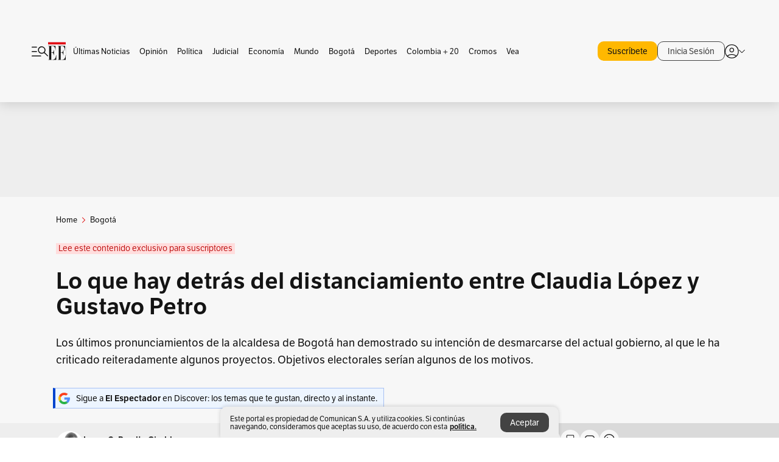

--- FILE ---
content_type: text/html; charset=utf-8
request_url: https://www.elespectador.com/bogota/lo-que-hay-detras-del-distanciamiento-entre-claudia-lopez-y-gustavo-petro/
body_size: 26382
content:
<!DOCTYPE html><html lang="es"><head><meta charSet="utf-8"/><link as="style" rel="preload" href="https://use.typekit.net/zke3dlb.css"/><link rel="stylesheet" href="https://use.typekit.net/zke3dlb.css"/><link rel="preload" href="/pf/resources/images/logoShort.svg?d=1147" as="image" type="image/svg+xml"/><link rel="stylesheet" href="/pf/dist/css/el-espectador.css?d=1147"/><link rel="stylesheet" href="/pf/resources/dist/newsletterStructure/css/style.css?d=1147"/><meta name="rating" content="general"/><link rel="preload" href="//securepubads.g.doubleclick.net/tag/js/gpt.js" as="script"/><script async="" src="https://cdn.tinypass.com/api/tinypass.min.js"></script><script defer="" src="/pf/resources/scripts/minified/arcads.minified.js?d=1147"></script><script async="" src="/pf/resources/scripts/minified/pianoInit.minified.js?d=1147"></script><script defer="" src="/pf/resources/scripts/minified/pianoScript.minified.js?d=1147"></script><script defer="" src="/pf/resources/scripts/minified/googlePiano.minified.js?d=1147"></script><script defer="" src="/pf/resources/scripts/minified/gtm.minified.js?d=1147"></script><script defer="" src="/pf/resources/scripts/minified/pixel-fb.minified.js?d=1147"></script><script defer="" src="/pf/resources/scripts/minified/teadsCookieless.minified.js?d=1147"></script><title>Lo que hay detrás del distanciamiento entre Claudia López y Gustavo Petro | EL ESPECTADOR</title><meta name="description" content="Los últimos pronunciamientos de la alcaldesa de Bogotá han demostrado su intención de desmarcarse del actual gobierno."/><meta name="keywords" content="Bogotá, noticias de Bogotá, noticias hoy, noticias, Claudia López, Gustavo Petro, Claudia López Gustavo Petro, Metro Bogotá, Pelea Petro Claudia López, Alcaldía Bogotá, noticias bogota"/><meta name="news_keywords" content="Bogotá, noticias de Bogotá, noticias hoy, noticias, Claudia López, Gustavo Petro, Claudia López Gustavo Petro, Metro Bogotá, Pelea Petro Claudia López, Alcaldía Bogotá, noticias bogota"/><meta name="cXenseParse:title" content="Lo que hay detrás del distanciamiento entre Claudia López y Gustavo Petro "/><meta name="cXenseParse:author" content="Laura C. Peralta Giraldo"/><meta name="cXenseParse:description" content="Los últimos pronunciamientos de la alcaldesa de Bogotá han demostrado su intención de desmarcarse del actual gobierno."/><meta name="cXenseParse:keywords" content="bogota,noticias-de-bogota,noticias-bogota-hoy,claudia-lopez,gustavo-petro"/><meta name="cXenseParse:pageclass" content="article"/><meta name="cXenseParse:image" content="https://www.elespectador.com/resizer/v2/3MDUS3WJ5RBFTFBRE7SNFEYFH4.jpg?auth=7641e76aa8ff51fdf4b01908d09dd5a9489bddfda6a29ebddb3713c25be00ffc&amp;width=657&amp;smart=true&amp;quality=60"/><meta name="cXenseParse:publishtime" content="2023-05-30T11:00:01.888Z"/><meta name="cXenseParse:recs:publishtime" content="2023-05-30T11:00:01.888Z"/><meta name="cXenseParse:articleid" content="6KGUXMRZ7NE4ZMR3BFCG4DGROU"/><meta name="cXenseParse:recs:articleid" content="6KGUXMRZ7NE4ZMR3BFCG4DGROU"/><meta name="cXenseParse:recs:category" content="Bogotá"/><meta name="cXenseParse:taxonomy" content="/bogota"/><meta name="cXenseParse:esp-section" content="Bogotá"/><meta name="cXenseParse:esp-type" content="article"/><meta name="cXenseParse:url" content="https://www.elespectador.com/bogota/lo-que-hay-detras-del-distanciamiento-entre-claudia-lopez-y-gustavo-petro/"/><meta name="cXenseParse:esp-tipo_de_contenido" content="Premium"/><meta name="cXenseParse:esp-modified_time" content="2023-05-30T11:00:08.283-05:00"/><meta name="cXenseParse:esp-author-id" content="laura-c-peralta-giraldo"/><meta name="cXenseParse:esp-author-role" content="Periodista"/><meta name="cXenseParse:esp-tag_team" content="Desarrollo"/><meta name="robots" content="follow, index, max-snippet:150, max-image-preview:large  "/><link rel="amphtml" href="https://www.elespectador.com/bogota/lo-que-hay-detras-del-distanciamiento-entre-claudia-lopez-y-gustavo-petro/?outputType=amp"/><link rel="canonical" href="https://www.elespectador.com/bogota/lo-que-hay-detras-del-distanciamiento-entre-claudia-lopez-y-gustavo-petro/"/><link rel="alternate" hrefLang="es" href="https://www.elespectador.com/bogota/lo-que-hay-detras-del-distanciamiento-entre-claudia-lopez-y-gustavo-petro/"/><link rel="alternate" type="application/rss+xml" title="El Espectador - Discover - General" href="https://www.elespectador.com/arc/outboundfeeds/discover/?outputType=xml"/><link rel="alternate" type="application/rss+xml" title="El Espectador - Discover - Bogota" href="https://www.elespectador.com/arc/outboundfeeds/discover/category/bogota/?outputType=xml"/><meta name="language" content="spanish"/><meta name="genre" content="news"/><meta name="MobileOptimized" content="width"/><meta name="HandheldFriendly" content="true"/><meta name="viewport" content="width=device-width, initial-scale=1"/><meta name="author" content="El Espectador"/><meta property="ps:breadCrumb" content="Inicio"/><meta property="ps:contentTemplate" content="Home"/><meta property="ps:pageName" content="home"/><meta property="og:site_name" content="ELESPECTADOR.COM"/><meta property="og:url" content="https://www.elespectador.com/bogota/lo-que-hay-detras-del-distanciamiento-entre-claudia-lopez-y-gustavo-petro/"/><meta property="og:title" content="Lo que hay detrás del distanciamiento entre Claudia López y Gustavo Petro "/><meta property="og:description" content="Los últimos pronunciamientos de la alcaldesa de Bogotá han demostrado su intención de desmarcarse del actual gobierno."/><meta property="og:image" content="https://www.elespectador.com/resizer/v2/3MDUS3WJ5RBFTFBRE7SNFEYFH4.jpg?auth=7641e76aa8ff51fdf4b01908d09dd5a9489bddfda6a29ebddb3713c25be00ffc&amp;width=657&amp;smart=true&amp;quality=60"/><meta property="og:country_name" content="Colombia"/><meta property="og:type" content="article"/><meta name="twitter:card" content="summary_large_image"/><meta name="twitter:site" content="@elespectador"/><meta name="twitter:creator" content="@elespectador"/><meta name="twitter:url" content="https://www.elespectador.com/bogota/lo-que-hay-detras-del-distanciamiento-entre-claudia-lopez-y-gustavo-petro/"/><meta property="twitter:title" content="Lo que hay detrás del distanciamiento entre Claudia López y Gustavo Petro "/><meta property="twitter:description" content="Los últimos pronunciamientos de la alcaldesa de Bogotá han demostrado su intención de desmarcarse del actual gobierno."/><meta name="twitter:image" content="https://www.elespectador.com/resizer/v2/3MDUS3WJ5RBFTFBRE7SNFEYFH4.jpg?auth=7641e76aa8ff51fdf4b01908d09dd5a9489bddfda6a29ebddb3713c25be00ffc&amp;width=657&amp;smart=true&amp;quality=60"/><meta name="twitter:image:alt" content="Lo que hay detrás del distanciamiento entre Claudia López y Gustavo Petro"/><meta property="fb:app_id" content="687966271952902"/><meta property="fb:pages" content="14302129065"/><meta name="dcterms.title" content="ELESPECTADOR.COM"/><meta name="dcterms.type" content="Text"/><meta name="dcterms.identifier" content="https://www.elespectador.com/bogota/lo-que-hay-detras-del-distanciamiento-entre-claudia-lopez-y-gustavo-petro/"/><meta name="dcterms.format" content="text/html"/><meta name="geo.placename" content="Colombia"/><meta name="geo.position" content="4.6626515162041535;-74.05541002750398"/><meta name="ICBM" content="4.6626515162041535;-74.05541002750398"/><meta name="format-detection" content="telephone=no"/><meta name="distribution" content="global"/><meta name="geo.region" content="CO"/><meta name="EE-adCode" content="DGROU"/><meta property="article:author" content="El Espectador"/><meta property="article:section" content="Bogotá"/><meta property="article:published_time" content="2023-05-30T11:00:01.888Z"/><meta property="article:content_tier" content="locked"/><meta name="article:modified_time" content="2023-05-30T11:00:08.283Z"/><meta name="google-signin-client_id" content="430461265313-2jlpt8n23uj7avn6ijfbj0gmto7dgrko.apps.googleusercontent.com"/><script async="" subscriptions-control="manual" src="https://news.google.com/swg/js/v1/swg.js"></script><script async="" src="https://news.google.com/swg/js/v1/swg-gaa.js"></script><script async="" src="/pf/resources/scripts/minified/membranaMedia.minified.js?d=1147"></script><script type="application/javascript" id="polyfill-script">if(!Array.prototype.includes||!(window.Object && window.Object.assign)||!window.Promise||!window.Symbol||!window.fetch){document.write('<script type="application/javascript" src="/pf/dist/engine/polyfill.js?d=1147&mxId=00000000" defer=""><\/script>')}</script><script id="fusion-engine-react-script" type="application/javascript" src="/pf/dist/engine/react.js?d=1147&amp;mxId=00000000" defer=""></script><script id="fusion-engine-combinations-script" type="application/javascript" src="/pf/dist/components/combinations/article.js?d=1147&amp;mxId=00000000" defer=""></script><link rel="icon" href="/pf/resources/images/favicons/logoFavicon.svg?d=1147" type="image/vnd.microsoft.icon"/><link rel="icon" href="/pf/resources/images/favicons/logoFavicon.svg?d=1147" type="image/svg+xml"/><link rel="icon" type="image/svg+xml" href="/pf/resources/images/favicons/logoFavicon-16.svg?d=1147" sizes="16x16"/><link rel="icon" type="image/svg+xml" href="/pf/resources/images/favicons/logoFavicon-32.svg?d=1147" sizes="32x32"/><link rel="icon" type="image/svg+xml" href="/pf/resources/images/favicons/logoFavicon-48.svg?d=1147" sizes="48x48"/><link rel="icon" type="image/svg+xml" href="/pf/resources/images/favicons/logoFavicon-76.svg?d=1147" sizes="76x76"/><link rel="icon" type="image/svg+xml" href="/pf/resources/images/favicons/logoFavicon-96.svg?d=1147" sizes="96x96"/><link rel="apple-touch-icon-precomposed" type="image/png" href="/pf/resources/images/favicons/favicon-EE-120.png?d=1147" sizes="120x120"/><link rel="apple-touch-icon-precomposed" type="image/png" href="/pf/resources/images/favicons/favicon-EE-152.png?d=1147" sizes="152x152"/><link rel="apple-touch-icon-precomposed" type="image/png" href="/pf/resources/images/favicons/favicon-EE-167.png?d=1147" sizes="167x167"/><link rel="apple-touch-icon-precomposed" type="image/png" href="/pf/resources/images/favicons/favicon-EE-180.png?d=1147" sizes="180x180"/><link rel="icon" type="image/svg+xml" href="/pf/resources/images/favicons/logoFavicon-192.svg?d=1147" sizes="192x192"/><link rel="manifest" href="/manifest.json"/><script defer="" src="https://cdnjs.cloudflare.com/ajax/libs/crypto-js/4.0.0/core.js" integrity="sha256-kZdkZhqgFNaGr6uXhjDI1wJie4rPdXuwZIwGvbkmxAI= sha384-16NHxQ56nk9L6mYJEMueErCQy3apXT3t+s3Zln/9Cb5r65PyVoyYWc1Xis2AyLeO sha512-juG4T5LbIw5oIaxRM4SsstO0WEuz3c6BwPhhzgIXvy98OM7UiZsvzCcTz7Is0zGHHIBPaDkCvJ3++uUqBFkRUg==" crossorigin="anonymous"></script><script defer="" src="https://cdnjs.cloudflare.com/ajax/libs/crypto-js/4.0.0/md5.min.js" integrity="sha256-HX0j5mAQX1PZWyNi/7GYv7G27BRBRlmNKXHbGv4fUYg= sha384-8grjJYqm7LKLYU+wyJNSF5VuUdBkO2nhlP5uc1Yucc9Q1UfngglfeZonVNCLIoCR sha512-VLDQac8zlryHkFvL1HIH9KKjkPNdsNLEXM/vImKGMaNkEXbNtb+dyhnyXFkxai1RVNtwrD5L7vffgtzYzeKI3A==" crossorigin="anonymous"></script><div id="fusion-static-enter:custom-structured-data" style="display:none" data-fusion-component="custom-structured-data"></div><script type="application/ld+json">{
    "@context": "https://schema.org",
    "@type":"Organization",
    "name":"El Espectador",
    "url":"https://www.elespectador.com",
    "logo":{
      "@type":"ImageObject",
      "url":"/pf/resources/images/favicons/favicon-EE-152.png?d=1147",
      "width":"300"
    },
    "contactPoint": {
      "@type": "ContactPoint",
      "telephone": "018000510903",
      "contactType": "Servicio al cliente"
    },
    "sameAs":[
      "https://www.facebook.com/elespectadorcom",
      "https://twitter.com/elespectador",
      "https://www.instagram.com/elespectador/",
      "https://www.youtube.com/user/Elespectadorcom?sub_confirmation=1"
    ]}
    </script><script type="application/ld+json">{
  "@context": "http://schema.org",
  "@type": "WebSite",
  "name": "El Espectador",
  "url": "https://www.elespectador.com",
  "sameAs":[
    "https://www.facebook.com/elespectadorcom",
    "https://twitter.com/elespectador",
    "https://www.instagram.com/elespectador/",
    "https://www.youtube.com/user/Elespectadorcom?sub_confirmation=1"
  ]
  ,
      "potentialAction": {
        "@type": "SearchAction",
        "target": "https://www.elespectador.com/buscador/{q}",
        "query-input": "required name=q"
      }
}</script><div id="fusion-static-exit:custom-structured-data" style="display:none" data-fusion-component="custom-structured-data"></div><script src="https://jsc.mgid.com/site/939125.js" async=""></script><script defer="" src="/pf/resources/scripts/minified/adsmovil.minified.js?d=1147"></script><script type="application/json">var params = {
    'email':'',
    'phone': '',
    'puid': ''
}
adsmovil.Init(params);</script><script defer="" src="/pf/resources/scripts/minified/ssm.minified.js?d=1147"></script><script async="" src="https://a.teads.tv/analytics/tag.js"></script>
<script>(window.BOOMR_mq=window.BOOMR_mq||[]).push(["addVar",{"rua.upush":"false","rua.cpush":"true","rua.upre":"false","rua.cpre":"true","rua.uprl":"false","rua.cprl":"false","rua.cprf":"false","rua.trans":"SJ-66d477e1-2a20-43b1-a2ef-9e33a0bb57ce","rua.cook":"false","rua.ims":"false","rua.ufprl":"false","rua.cfprl":"false","rua.isuxp":"false","rua.texp":"norulematch","rua.ceh":"false","rua.ueh":"false","rua.ieh.st":"0"}]);</script>
                              <script>!function(e){var n="https://s.go-mpulse.net/boomerang/";if("False"=="True")e.BOOMR_config=e.BOOMR_config||{},e.BOOMR_config.PageParams=e.BOOMR_config.PageParams||{},e.BOOMR_config.PageParams.pci=!0,n="https://s2.go-mpulse.net/boomerang/";if(window.BOOMR_API_key="GRJMD-A2LGW-55R3Y-KNEZE-U6B3Q",function(){function e(){if(!o){var e=document.createElement("script");e.id="boomr-scr-as",e.src=window.BOOMR.url,e.async=!0,i.parentNode.appendChild(e),o=!0}}function t(e){o=!0;var n,t,a,r,d=document,O=window;if(window.BOOMR.snippetMethod=e?"if":"i",t=function(e,n){var t=d.createElement("script");t.id=n||"boomr-if-as",t.src=window.BOOMR.url,BOOMR_lstart=(new Date).getTime(),e=e||d.body,e.appendChild(t)},!window.addEventListener&&window.attachEvent&&navigator.userAgent.match(/MSIE [67]\./))return window.BOOMR.snippetMethod="s",void t(i.parentNode,"boomr-async");a=document.createElement("IFRAME"),a.src="about:blank",a.title="",a.role="presentation",a.loading="eager",r=(a.frameElement||a).style,r.width=0,r.height=0,r.border=0,r.display="none",i.parentNode.appendChild(a);try{O=a.contentWindow,d=O.document.open()}catch(_){n=document.domain,a.src="javascript:var d=document.open();d.domain='"+n+"';void(0);",O=a.contentWindow,d=O.document.open()}if(n)d._boomrl=function(){this.domain=n,t()},d.write("<bo"+"dy onload='document._boomrl();'>");else if(O._boomrl=function(){t()},O.addEventListener)O.addEventListener("load",O._boomrl,!1);else if(O.attachEvent)O.attachEvent("onload",O._boomrl);d.close()}function a(e){window.BOOMR_onload=e&&e.timeStamp||(new Date).getTime()}if(!window.BOOMR||!window.BOOMR.version&&!window.BOOMR.snippetExecuted){window.BOOMR=window.BOOMR||{},window.BOOMR.snippetStart=(new Date).getTime(),window.BOOMR.snippetExecuted=!0,window.BOOMR.snippetVersion=12,window.BOOMR.url=n+"GRJMD-A2LGW-55R3Y-KNEZE-U6B3Q";var i=document.currentScript||document.getElementsByTagName("script")[0],o=!1,r=document.createElement("link");if(r.relList&&"function"==typeof r.relList.supports&&r.relList.supports("preload")&&"as"in r)window.BOOMR.snippetMethod="p",r.href=window.BOOMR.url,r.rel="preload",r.as="script",r.addEventListener("load",e),r.addEventListener("error",function(){t(!0)}),setTimeout(function(){if(!o)t(!0)},3e3),BOOMR_lstart=(new Date).getTime(),i.parentNode.appendChild(r);else t(!1);if(window.addEventListener)window.addEventListener("load",a,!1);else if(window.attachEvent)window.attachEvent("onload",a)}}(),"".length>0)if(e&&"performance"in e&&e.performance&&"function"==typeof e.performance.setResourceTimingBufferSize)e.performance.setResourceTimingBufferSize();!function(){if(BOOMR=e.BOOMR||{},BOOMR.plugins=BOOMR.plugins||{},!BOOMR.plugins.AK){var n="true"=="true"?1:0,t="",a="bu5zvlqxzcojq2ln3vsa-f-fdb347e1b-clientnsv4-s.akamaihd.net",i="false"=="true"?2:1,o={"ak.v":"39","ak.cp":"927404","ak.ai":parseInt("594085",10),"ak.ol":"0","ak.cr":9,"ak.ipv":4,"ak.proto":"h2","ak.rid":"317bdd3b","ak.r":44268,"ak.a2":n,"ak.m":"dscr","ak.n":"ff","ak.bpcip":"13.59.154.0","ak.cport":47928,"ak.gh":"23.192.164.152","ak.quicv":"","ak.tlsv":"tls1.3","ak.0rtt":"","ak.0rtt.ed":"","ak.csrc":"-","ak.acc":"","ak.t":"1768807780","ak.ak":"hOBiQwZUYzCg5VSAfCLimQ==ioq8n+KqcDXuc5hDTzsfXNZg2+fmg6GbR+eG5o29s+d98LoIEg4/z5CoYOgKTvd1M27p/iTn5KrLpRU/nJef8PM2dmwkgA5jOyKTYlpKKT0LYNBaRH+I39SwTGyfJUHWF+xgVY8/vUUHuGWRk13B4/AoDEg3Wc3XCUHfWmG4S1/mtj3XKCk2M4z7KrgvDJEWn6JlxTTZuGWytaiDHAJUYShfQ3SsLc/1LdEazwYx8QgMvlvfKO+5U90AzzY3u2jPupYZEBNd4W5Pl49xJHYETQNSE/DLFUI7onCoPjtfckGX6krjfyKRtCzc0+vpfnnezkInt7dOPMEg8kP3ezKdLA3VUqTqHFLg6bKfEBwJQyl4L53VUaUQnh7Wtk+v7xi/TvuRj/X5Qxr6gNaEIFzk328eTr2K1MHXj8ydHr0t8Ic=","ak.pv":"62","ak.dpoabenc":"","ak.tf":i};if(""!==t)o["ak.ruds"]=t;var r={i:!1,av:function(n){var t="http.initiator";if(n&&(!n[t]||"spa_hard"===n[t]))o["ak.feo"]=void 0!==e.aFeoApplied?1:0,BOOMR.addVar(o)},rv:function(){var e=["ak.bpcip","ak.cport","ak.cr","ak.csrc","ak.gh","ak.ipv","ak.m","ak.n","ak.ol","ak.proto","ak.quicv","ak.tlsv","ak.0rtt","ak.0rtt.ed","ak.r","ak.acc","ak.t","ak.tf"];BOOMR.removeVar(e)}};BOOMR.plugins.AK={akVars:o,akDNSPreFetchDomain:a,init:function(){if(!r.i){var e=BOOMR.subscribe;e("before_beacon",r.av,null,null),e("onbeacon",r.rv,null,null),r.i=!0}return this},is_complete:function(){return!0}}}}()}(window);</script></head><body class=""><noscript><iframe src="https://www.googletagmanager.com/ns.html?id=GTM-5FQVPR" title="Tag manager no script" height="0" width="0" style="display:none;visibility:hidden"></iframe></noscript><div id="fusion-app"><div id="containerNoAdsLayout" class="Site_skin "><div class="Auth"></div><div class="OneSignal"></div><div><div><style>.onesignal-slidedown-container {
    display: none !important;
  }
  </style><div class="Modal-hide"><div class="Modal-Container"><div id=""><div><div id="notificationPopup"><div class="Modal-Container"><div><img class="Modal-Image" src="/pf/resources/images/logoShortLight.svg?d=1147" alt="Logo El Espectador"/></div><div><div class="Modal-Text">No te pierdas ningún acontecimiento, accede a nuestras notificaciones</div><div class="Modal-ContainerButton"><button class="Button Button_text Button_ Button_text_" type="button">No, gracias</button><div class="onesignal-customlink-container"></div></div></div></div></div></div></div></div></div></div></div><header id="header-layout"><div class="Header Header-TopBar Header_standar"><div class="Header-Content"><div class="BurgerMenu-OpenButton"><svg viewBox="0 0 1024 1024" style="display:inline-block;stroke:currentColor;fill:currentColor"><path d="M28.158 828.615c-37.317 1.365-37.772-58.706 0-57.341h537.91c37.317-1.365 37.772 58.706 0 57.341h-537.91zM28.158 552.834c-37.317 1.365-37.772-58.706 0-57.341h277.601c15.928 0 29.125 12.743 28.67 28.67 0 15.928-12.743 29.125-28.67 28.67h-277.601zM28.158 277.053c-37.317 1.365-37.772-58.706 0-57.341h277.601c15.928 0 29.125 12.743 28.67 28.67 0 15.928-12.743 29.125-28.67 28.67h-277.601zM627.959 658.869c-201.147 9.557-314.463-258.943-165.195-394.559 194.776-202.513 531.539 84.191 348.594 304.907l203.423 200.237c12.743 10.467 11.832 29.58 0 40.957-10.467 11.377-29.58 10.467-40.957 0l-203.423-200.237c-40.957 30.946-91.472 49.149-142.897 49.149zM627.959 601.528c48.694 0 90.562-16.838 124.693-50.514s51.425-74.634 51.425-122.872c0-48.239-17.293-89.197-51.425-122.872s-75.999-50.514-124.693-50.514-90.562 16.838-124.693 50.514c-34.131 33.676-51.425 74.634-51.425 122.872s17.293 89.197 51.425 122.872c34.131 33.676 75.999 50.514 124.693 50.514z"></path></svg></div><div class="Header-Logo Header-MainLogo"><a href="/" rel="noreferrer"><picture class="Header-LogoImage"><img src="/pf/resources/images/logoFull.svg?d=1147" alt="Elespectador.com: Últimas noticias de Colombia y el mundo" width="240" height="37"/></picture></a></div><div class="Header-ContainerUser"><div class="Header-User" id="UserAvatarContainer"><div class="Header-UserContainer"><div class="Header-Anon "><svg class="Header-AvatarCircle" viewBox="0 0 1024 1024" style="display:inline-block;stroke:currentColor;fill:currentColor"><path d="M177.79 824.384c190.977-148.689 469.712-148.689 660.689 0 276.462-268.732 58.657-784.824-330.117-767.545-388.774-17.279-607.034 499.268-330.572 767.545zM507.908 586.117c-224.171 2.274-224.171-343.758 0-341.485 224.171-2.274 224.171 343.758 0 341.485zM507.908 1024.455c-677.513-16.824-677.513-1007.631 0-1024 677.513 16.824 677.513 1007.631 0 1024zM507.908 967.616c100.49 0.455 211.893-37.741 286.465-102.764-155.964-127.318-417.876-130.046-572.931 0 74.572 65.023 185.975 103.673 286.465 102.764zM507.908 529.279c148.234 4.092 148.234-231.901 0-227.808-148.234-4.092-148.234 231.901 0 227.808z"></path></svg><svg class="Header-Arrow " viewBox="0 0 422 1024" style="display:inline-block;stroke:currentColor;fill:currentColor"><path d="M336.696 512.431l-321.106-321.106c-35.676-32.942 19.56-91.257 53.521-53.521l331.738 331.738c12.684 12.684 17.846 25.385 17.846 42.877 0 17.151-5.146 30.19-17.846 42.877l-331.738 331.738c-32.942 35.338-91.257-19.56-53.521-53.521l321.106-321.106z"></path></svg></div></div></div></div></div><div class="Header-ScrollProgressBar Header-ScrollProgressBar_hide"><div class="Header-ScrollProgressBarFill" style="width:0%"></div></div></div><div class="Header-BasicPlaceholder"></div><div class="Ads_megaBannerTopContainer Ads_megaBannerTopContainerArticle"><div><div id="fallBackAdContainer" class="Ads_megaBannerTopFallBackContainer"><div id="fallBackAd" class="Ads_megaBannerTopFallBack">Publicidad</div></div></div></div><div class="StickyAd StickyAd_showAd  "><div id="closeSticky"><div class="StickyAd-closeAd StickyAd-closeAd_showAd"><span><svg class="StickyAd-Icon " viewBox="0 0 1024 1024" style="display:inline-block;stroke:currentColor;fill:currentColor"><path d="M507.453 552.469l184.611 184.611c10.913 10.913 29.101 11.822 40.469 0 12.277-11.822 12.277-28.647 0-40.469l-184.611-184.611 184.611-184.611c10.913-10.913 11.822-29.101 0-40.469-11.822-12.277-28.647-12.277-40.469 0l-184.611 184.611-184.611-184.611c-5.141-5.26-12.307-8.522-20.234-8.522s-15.094 3.262-20.229 8.517l-0.005 0.005c-12.277 11.822-12.277 28.647 0 40.469l184.611 184.611-184.611 184.611c-10.913 10.913-11.822 29.101 0 40.469 11.822 12.277 28.647 12.277 40.469 0l184.611-184.611zM507.453 1024.455c-677.059-20.007-677.059-1003.993 0-1024 677.059 20.007 677.059 1003.993 0 1024zM507.453 967.616c126.863 0 234.629-44.107 322.842-132.32s132.32-195.979 132.32-322.842-44.107-234.629-132.32-322.842-195.979-132.32-322.842-132.32-234.629 44.107-322.842 132.32-132.32 195.979-132.32 322.842 44.107 234.629 132.32 322.842 195.979 132.32 322.842 132.32z"></path></svg></span></div></div><div class="StickyAd-adWrapper" id="StickyContainer"></div></div><div class="PianoContainer-UserMenu"></div></header><div class="Container  Container_article"><div id="onlive-layout" class="GlobalContainer Layout-Container 
          
          "><div></div></div><div id="main-layout" class="
            GlobalContainer Layout-Container "><section id=""><div><script type="application/ld+json">{
    "@context": "https://schema.org",
    "@type": "BreadcrumbList",
    "itemListElement": [
      {
        "@type": "ListItem",
        "position": 0,
        "item":
        {
          "@id": "/",
          "name": "Home"
        }
      },
      
          {
            "@type": "ListItem",
            "position": 1,
            "item":
            {
              "@id": "/bogota",
              "name": "Bogotá"
            }
          }
    ]
  }</script><div class="Breadcrumb   "><div class="Breadcrumb-Container"><span class="Breadcrumb-Text"><a href="/"><h3>Home</h3></a></span><span class="Breadcrumb-Text Breadcrumb-SectionText"><svg class="Breadcrumb Breadcrumb-Icon" viewBox="0 0 422 1024" style="display:inline-block;stroke:currentColor;fill:currentColor"><path d="M336.696 512.431l-321.106-321.106c-35.676-32.942 19.56-91.257 53.521-53.521l331.738 331.738c12.684 12.684 17.846 25.385 17.846 42.877 0 17.151-5.146 30.19-17.846 42.877l-331.738 331.738c-32.942 35.338-91.257-19.56-53.521-53.521l321.106-321.106z"></path></svg><a href="/bogota/"><div class="">Bogotá</div></a></span></div></div></div><div class="ArticleHeader ArticleHeader_article
        "><div class="ArticleHeader-PremiumContainer"><div class="ArticleHeader-Premium"><a href="/para-ti/exclusivos/?utm_source=interno&amp;utm_medium=etiqueta&amp;utm_campaign=producto&amp;utm_content=etiqueta_contenido_exclusivo">Lee este contenido exclusivo para suscriptores</a></div></div><h1 class="Title ArticleHeader-Title">Lo que hay detrás del distanciamiento entre Claudia López y Gustavo Petro </h1><h2 class="ArticleHeader-Hook"><div>Los últimos pronunciamientos de la alcaldesa de Bogotá han demostrado su intención de desmarcarse del actual gobierno, al que le ha criticado reiteradamente algunos proyectos. Objetivos electorales serían algunos de los motivos. </div></h2><a href="https://profile.google.com/cp/CgkvbS8wOTFneHk" class="BannerAlert BannerAlert_google  "><svg class="BannerAlert-Icon" viewBox="0 0 1024 1024" style="display:inline-block;stroke:currentColor;fill:currentColor"><path d="M665.19 773.325c58.982-34.406 106.086-90.112 129.434-154.829h-272.384v-202.342h490.291c35.635 188.416-35.635 373.555-181.453 493.568l-165.478-136.397z" fill="rgb(81, 142, 247)"></path><path d="M665.19 773.325l165.478 136.397c-248.218 203.981-620.134 124.109-769.229-156.877l163.43-134.349c63.898 176.128 279.347 248.218 440.32 154.829z" fill="rgb(41, 179, 70)"></path><path d="M222.413 411.648l-165.478-133.939c133.939-263.373 465.306-357.581 719.258-203.571 8.192 4.915 58.163 38.502 58.982 43.418l-2.048 4.506-162.202 132.301c-138.035-87.654-323.174-46.285-412.877 89.293-11.469 17.203-29.082 49.152-35.226 67.994z" fill="rgb(251, 64, 29)"></path><path d="M222.413 411.648c-20.89 60.621-19.661 146.637 2.458 206.848l-163.43 134.349c-79.872-150.323-82.33-323.174-4.506-475.136l165.478 134.349z" fill="rgb(250, 186, 1)"></path></svg><div class="BannerAlert-Text"><span>Sigue a </span><span class="BannerAlert-Text_semibold">El Espectador</span><span> en Discover: los temas que te gustan, directo y al instante.</span></div></a><div class="ArticleHeader-ContainerSocial"><div class="ArticleHeader-ContainerInfo"><div class="ArticleHeader-ImageContainer"><a href="/autores/laura-c-peralta-giraldo"><img class="ArticleHeader-ImageAuthor" src="https://www.elespectador.com/resizer/v2/https%3A%2F%2Fs3.amazonaws.com%2Farc-authors%2Felespectador%2F814c0abe-4045-4046-ac45-fe4e99089289.png?auth=a8047919fcef34ce9802ab4ef434dfafb57fa64e108c2ac5b13cccfa9c0b4fa2&amp;width=140&amp;height=140&amp;smart=true&amp;quality=60" alt="Laura C. Peralta Giraldo" width="45" height="45"/></a></div><div class="ArticleHeader-ContainerAuthor"><div class="ArticleHeader-Author"><a href="/autores/laura-c-peralta-giraldo">Laura C. Peralta Giraldo</a></div><div class="Datetime ArticleHeader-Date">30 de mayo de 2023 - 11:00 a. m.</div></div></div><div class="SocialMedia "><div class="SocialMedia_share"><div class="SocialMedia-shareIcon"><div class="PopUpShare "><a href=""><svg class="SocialMedia-Icon" viewBox="0 0 1476 1024" style="display:inline-block;stroke:currentColor;fill:currentColor"><path d="M499.144 480.391c-133.72-3.483-253.532 115.83-250.049 250.049v178.467c1.488 46.732-73.080 46.732-71.582 0v-178.467c-4.473-172.996 148.137-325.614 321.133-321.133h684.031l-266.951-267.45c-36.29-31.818 19.388-85.010 50.707-50.707 9.444 17.899 357.423 334.061 330.582 353.948 27.834 18.39-322.63 337.046-330.582 353.948-31.319 35.791-85.010-19.388-51.206-50.707l267.45-267.45h-683.537z"></path></svg><span class="PopUpShare-Text">Compartir</span></a><div class="PopUpShare-Box false"><div class="PopUpShare-Box_share"><span><svg url="https://www.elespectador.com/bogota/lo-que-hay-detras-del-distanciamiento-entre-claudia-lopez-y-gustavo-petro//?utm_source=interno&amp;utm_medium=boton&amp;utm_campaign=share_content&amp;utm_content=boton_copiar_articulos" viewBox="0 0 1023 1024" style="display:inline-block;stroke:currentColor;fill:currentColor"><path d="M480.997 846.401c-193.23 201.753-505.448-110.823-303.697-303.697l113.305-113.305c23.446-24.859 62.518 13.499 37.298 37.298-51.145 58.608-170.144 137.821-160.554 228.038-6.036 140.305 181.86 217.379 276.343 114.733l113.305-113.305c23.446-25.216 62.518 13.856 37.298 37.298l-113.305 113.305zM419.543 641.451c-5.323 5.323-11.366 7.82-18.466 7.82s-13.499-2.483-18.823-7.82-7.82-11.366-7.82-18.466 2.483-13.499 7.82-18.466l223.415-223.415c5.323-5.323 11.366-7.82 18.466-7.82s13.499 2.483 18.823 7.82 7.82 11.366 7.82 18.466-2.483 13.499-7.82 18.466l-223.415 223.415zM734.957 592.79c-23.446 24.859-62.518-13.499-37.298-37.298l113.305-113.305c149.895-149.895-79.214-378.991-229.454-229.454l-113.305 113.305c-23.446 25.216-62.518-13.856-37.298-37.298l113.305-113.305c79.916-84.18 223.772-84.18 303.697 0 84.18 79.916 84.18 223.772 0 303.697l-113.305 113.305z"></path></svg>Copiar link</span></div><div class="PopUpShare-Box_share"><button aria-label="twitter" class="react-share__ShareButton" style="background-color:transparent;border:none;padding:0;font:inherit;color:inherit;cursor:pointer"><svg class="SocialMedia-Icon_share" viewBox="0 0 1024 1024" style="display:inline-block;stroke:currentColor;fill:currentColor"><path d="M155.566 176.768l276.5 369.906-278.22 300.558h62.753l243.544-263.31 196.846 263.31h213.176l-292.261-390.526 259.304-279.938h-62.753l-224.345 242.392-181.373-242.392h-213.176zM247.821 222.896h97.994l432.362 578.209h-97.994l-432.362-578.209z"></path></svg></button><span>X</span></div><div class="PopUpShare-Box_share"><button aria-label="facebook" class="react-share__ShareButton" style="background-color:transparent;border:none;padding:0;font:inherit;color:inherit;cursor:pointer"><svg class="SocialMedia-Icon_share" viewBox="0 0 1024 1024" style="display:inline-block;stroke:currentColor;fill:currentColor"><path d="M431.718 557.963h-7.548q-41.545 0-83.032 0c-14.248 0-19.31-5.12-19.31-19.427q0-55.296 0-110.592c0-14.131 5.383-19.573 19.427-19.573h90.463v-80.223c-0.058-1.789-0.090-3.893-0.090-6.004 0-35.463 9.242-68.767 25.448-97.635l-0.519 1.006c18.196-31.379 46.465-55.204 80.308-67.313l1.056-0.33c20.012-7.313 43.117-11.543 67.209-11.543 0.883 0 1.764 0.006 2.644 0.017l-0.134-0.001q44.822 0 89.644 0c12.815 0 18.52 5.705 18.52 18.608q0 51.99 0 103.98c0 13.078-5.442 18.344-18.608 18.432-24.459 0.263-48.976 0-73.406 1.083-0.707-0.052-1.531-0.081-2.363-0.081-12.838 0-24.032 7.037-29.936 17.465l-0.089 0.171c-3.010 5.801-4.934 12.611-5.32 19.829l-0.005 0.124c-0.556 27.034-0.234 54.126-0.234 82.183h105.326c14.921 0 20.041 5.12 20.041 20.129q0 54.945 0 109.978c0 14.629-4.798 19.485-19.836 19.544h-105.911v296.55c0 15.828-4.974 20.86-20.48 20.86h-114.103c-13.78 0-19.134-5.383-19.134-19.105v-298.423z"></path></svg></button><span>Facebook</span></div><div class="PopUpShare-Box_share"><button aria-label="whatsapp" class="react-share__ShareButton" style="background-color:transparent;border:none;padding:0;font:inherit;color:inherit;cursor:pointer"><svg class="SocialMedia-Icon_share" viewBox="0 0 1026 1024" style="display:inline-block;stroke:currentColor;fill:currentColor"><path d="M512 73.728c241.664 0 438.272 196.608 438.272 438.272s-196.608 438.272-438.272 438.272c-74.547 0-147.866-18.842-212.173-54.886l-25.395-13.926-28.262 6.963-149.504 36.454 33.997-158.515 5.734-26.214-12.698-23.757c-33.587-63.488-50.381-131.891-50.381-203.981 0.41-242.074 197.018-438.682 438.682-438.682zM512 0c-282.624 0-512 229.376-512 512 0 86.016 21.299 167.117 58.982 238.387l-58.982 273.613 263.782-64.307c73.318 40.96 158.106 64.307 248.218 64.307 282.624 0 512-229.376 512-512s-229.376-512-512-512z"></path><path d="M512 581.222c-55.296-45.466-137.626-99.123-90.112-164.25 25.395-51.2-40.55-176.128-105.677-127.795-208.077 182.682 373.555 580.403 433.766 362.496 16.794-44.646-31.949-68.813-65.946-81.51-78.234-24.166-70.042 99.123-172.032 10.65z"></path></svg></button><span>Whatsapp</span></div><div class="PopUpShare-Box_share"><button aria-label="linkedin" class="react-share__ShareButton" style="background-color:transparent;border:none;padding:0;font:inherit;color:inherit;cursor:pointer"><svg class="SocialMedia-Icon_share" viewBox="0 0 1024 1024" style="display:inline-block;stroke:currentColor;fill:currentColor"><path d="M576.154 1024h-212.862v-673.49c0-6.391 0.492-10.815 8.849-10.815 64.891 0.983 130.274-1.966 195.165 0.983v93.404c90.454-158.295 381.481-151.904 436.048 33.429 44.735 177.467 13.765 374.107 22.614 555.998h-212.862v-343.627c3.933-75.706-16.223-179.434-112.576-171.568-102.253-1.966-129.782 93.404-124.866 178.942v336.253z"></path><path d="M17.698 340.678h211.879v683.322h-211.879z"></path><path d="M246.783 123.391c2.458 160.261-249.241 160.261-246.783 0 0-68.332 55.059-123.391 123.391-123.391 0.381-0.004 0.83-0.007 1.281-0.007 67.441 0 122.113 54.672 122.113 122.113 0 0.279-0.001 0.558-0.003 0.836l0-0.043z"></path></svg></button><span>LinkedIn</span></div><div class="PopUpShare-Box_share"><button aria-label="email" class="react-share__ShareButton" style="background-color:transparent;border:none;padding:0;font:inherit;color:inherit;cursor:pointer"><svg class="SocialMedia-Icon_share" viewBox="0 0 1024 1024" style="display:inline-block;stroke:currentColor;fill:currentColor"><path d="M797.318 283.809c11.392 0 20.941 9.239 20.941 20.941v414.502c0 11.392-9.239 20.941-20.941 20.941h-570.944c-11.564 0-20.941-9.377-20.941-20.941v0-414.502c0-11.392 9.239-20.941 20.941-20.941h571.248zM797.625 243.775h-571.248c-33.569 0-60.976 27.407-60.976 60.976v414.502c0 33.569 27.407 60.976 60.976 60.976h571.248c33.569 0 60.976-27.407 60.976-60.976v-414.502c0-33.569-27.407-60.976-60.976-60.976z"></path><path d="M200.508 289.045l311.648 202.938 306.411-198.010" fill="none" stroke-linejoin="miter" stroke-linecap="butt" stroke-miterlimit="10" stroke-width="76.41791044776119"></path></svg></button><span>Correo electrónico</span></div></div></div></div><div title="Guardar artículo"><div class="Bookmark   "><svg class="SocialMedia-Icon" viewBox="0 0 592 1024" style="display:inline-block;stroke:currentColor;fill:currentColor"><path d="M40.757 198.221l7.844 638.467 247.543-90.669 247.859 90.669 14.747-638.467h-517.988z" fill="none"></path><path d="M296.148 779.903l-179.46 77.179c-25.729 10.981-50.51 9.099-73.727-6.277s-34.822-37.022-34.822-64.634v-548.738c0-21.963 7.532-40.476 22.279-55.219s33.259-22.279 55.219-22.279h420.727c21.963 0 40.476 7.532 55.219 22.279s22.279 33.259 22.279 55.219v548.421c0 27.607-11.607 49.256-34.822 64.634s-47.692 17.57-73.727 6.277l-179.46-77.179zM506.667 207.947h-420.727c-29.495 4.082-29.495 29.495-29.495 29.495v546.543s0 37.966 41.415 27.607l198.289-85.651 198.289 85.651s37.966 10.665 41.415-27.607v-546.543c-0.939-23.841-29.495-29.495-29.495-29.495z"></path></svg><div class="Bookmark-Text">Guardar</div></div></div><div class="SocialMedia-CommentCounter false"><a href="#comments"><svg class="SocialMedia-Icon" viewBox="0 0 1210 1024" style="display:inline-block;stroke:currentColor;fill:currentColor"><path d="M777.548 203.929c112.553 0 203.795 91.239 203.795 203.795v0 37.361c0.001 0.173 0.001 0.373 0.001 0.576 0 95.536-65.976 175.658-154.852 197.293l-1.39 0.287-19.023 4.482-76.289 76.289v-75.132h-297.332c-112.553 0-203.795-91.239-203.795-203.795v0-37.361c0-112.553 91.239-203.795 203.795-203.795v0zM777.548 136h-345.089c-150.069 0-271.724 121.655-271.724 271.724v0 37.361c0 150.069 121.655 271.724 271.724 271.724v0h229.605v171.185l178.658-178.658c120.519-29.53 208.536-136.613 208.549-264.25v-37.363c0-150.069-121.655-271.724-271.724-271.724v0z"></path></svg><span>Comentar (0)</span></a></div><a class="SocialMedia_whatsappChanel" href="https://whatsapp.com/channel/0029VZzbXdXLSmbdQGUY8H02" id="Whatsapp-Icon"><svg class="SocialMedia-Icon SocialMedia_whatsapp article" viewBox="0 0 1026 1024" style="display:inline-block;stroke:currentColor;fill:currentColor"><path d="M512 73.728c241.664 0 438.272 196.608 438.272 438.272s-196.608 438.272-438.272 438.272c-74.547 0-147.866-18.842-212.173-54.886l-25.395-13.926-28.262 6.963-149.504 36.454 33.997-158.515 5.734-26.214-12.698-23.757c-33.587-63.488-50.381-131.891-50.381-203.981 0.41-242.074 197.018-438.682 438.682-438.682zM512 0c-282.624 0-512 229.376-512 512 0 86.016 21.299 167.117 58.982 238.387l-58.982 273.613 263.782-64.307c73.318 40.96 158.106 64.307 248.218 64.307 282.624 0 512-229.376 512-512s-229.376-512-512-512z"></path><path d="M512 581.222c-55.296-45.466-137.626-99.123-90.112-164.25 25.395-51.2-40.55-176.128-105.677-127.795-208.077 182.682 373.555 580.403 433.766 362.496 16.794-44.646-31.949-68.813-65.946-81.51-78.234-24.166-70.042 99.123-172.032 10.65z"></path></svg><div class="Bookmark-Text">Únete</div></a></div></div></div></div><div class="Layout-Divisions"><div class="Article Article_article Article_article_exclusive"><div class="Article_article
          "><div class=" "><section class="pure-u-xl-8-12"><article><div class="Article-Content 
        
        paywall    "><script type="application/ld+json">{
      "@context": "https://schema.org",
      "@type": "NewsArticle",
      "mainEntityOfPage": {
        "@type": "WebPage",
        "@id": "https://www.elespectador.com/bogota/lo-que-hay-detras-del-distanciamiento-entre-claudia-lopez-y-gustavo-petro/"
      },      
    "mainEntity": {
              "@type": "ItemList",
              "itemListElement": [
      {
          "@type": "ListItem",
          "position": 0,
          "item":
          {
            "@type":"WebPage",
            "@id": "https://www.elespectador.com/tags/bogota/",
            "name": "Bogotá"
          }
        },{
          "@type": "ListItem",
          "position": 1,
          "item":
          {
            "@type":"WebPage",
            "@id": "https://www.elespectador.com/tags/noticias-de-bogota/",
            "name": "Noticias de Bogotá"
          }
        },{
          "@type": "ListItem",
          "position": 2,
          "item":
          {
            "@type":"WebPage",
            "@id": "https://www.elespectador.com/tags/noticias-bogota-hoy/",
            "name": "Noticias Bogotá hoy"
          }
        },{
          "@type": "ListItem",
          "position": 3,
          "item":
          {
            "@type":"WebPage",
            "@id": "https://www.elespectador.com/tags/claudia-lopez/",
            "name": "Claudia López"
          }
        },{
          "@type": "ListItem",
          "position": 4,
          "item":
          {
            "@type":"WebPage",
            "@id": "https://www.elespectador.com/tags/gustavo-petro/",
            "name": "Gustavo Petro"
          }
        }
    ]},  
      "headline": "Lo que hay detrás del distanciamiento entre Claudia López y Gustavo Petro ",
      "alternativeHeadline": "Lo que hay detrás del distanciamiento entre Claudia López y Gustavo Petro ",
      "articleSection": "Bogotá",
      "url": "https://www.elespectador.com/bogota/lo-que-hay-detras-del-distanciamiento-entre-claudia-lopez-y-gustavo-petro/",
      "image": ["https://cloudfront-us-east-1.images.arcpublishing.com/elespectador/3MDUS3WJ5RBFTFBRE7SNFEYFH4.jpg"],
      "datePublished": "2023-05-30T06:00:00-05:00",
      "dateModified": "2023-05-30T06:00:08-05:00",
      "author": [
         {
                      "@type": "Person",
                      "name":"Laura C. Peralta Giraldo"
                      ,"url":"https://www.elespectador.com/autores/laura-c-peralta-giraldo/"
                    }
      ],
       "publisher": {
        "@id": "https://www.elespectador.com",
        "@type": "NewsMediaOrganization",
        "name": "El Espectador",
        "logo": {
          "@type": "ImageObject",
          "url": "https://www.elespectador.com/pf/resources/images/favicons/favicon-EE-152.png?d=1147"
        }
      },
      "description": "Los últimos pronunciamientos de la alcaldesa de Bogotá han demostrado su intención de desmarcarse del actual gobierno.",
      "isAccessibleForFree":"false"
      ,"articleBody":"Parece que los días de antaño, en los que la alcaldesa Claudia López y el presidente Gustavo Petro mostraban sus diferencias y enfrentaban una que otra “pelea” mediática, regresaron. Por lo menos, esa parece ser la intención de la alcaldesa de Bogotá, quien en las últimas semanas ha dejado ver su distanciamiento con el Gobierno Nacional. Lea: <a..."
      
        ,"hasPart": {
          "@type": "WebPageElement",
          "isAccessibleForFree": false
        },
        "isPartOf":{
          "@type": ["CreativeWork","Product"],
          "name": "Suscripción Digital",
          "description": "Apreciado lector, te invitamos a suscribirte a uno de nuestros planes para continuar disfrutando de este contenido exclusivo.",
          "sku": "https://www.elespectador.com/suscripcion-digital/",
          "brand": {
            "@type": "Brand",
            "name": "El Espectador"
          },
          "offers":{
            "@type": "Offer",
            "url": "https://www.elespectador.com/suscripcion-digital/"
          }
        }
      
    }</script><script type="application/ld+json">{
    "@context": "https://schema.org",
    "@type": "DataFeed",
    "name": "Lo que hay detrás del distanciamiento entre Claudia López y Gustavo Petro ",
    "description": "Los últimos pronunciamientos de la alcaldesa de Bogotá han demostrado su intención de desmarcarse del actual gobierno.",
    "creator": {
      "@type": "Organization",
      "name": "El Espectador",
      "logo": {
        "@type": "ImageObject",
        "url": "/pf/resources/images/favicons/favicon-EE-152.png?d=1147"
      }
    },
    "dataFeedElement": [
      {
            "@type": "DataFeedItem",
            "item":
            {
              "@type":"Thing",
              "name": "Bogotá"
            }
          },{
            "@type": "DataFeedItem",
            "item":
            {
              "@type":"Thing",
              "name": "Noticias de Bogotá"
            }
          },{
            "@type": "DataFeedItem",
            "item":
            {
              "@type":"Thing",
              "name": "Noticias Bogotá hoy"
            }
          },{
            "@type": "DataFeedItem",
            "item":
            {
              "@type":"Thing",
              "name": "Claudia López"
            }
          },{
            "@type": "DataFeedItem",
            "item":
            {
              "@type":"Thing",
              "name": "Gustavo Petro"
            }
          }
    ]
  }</script><section><script type="application/ld+json">{
    "@context": "http://schema.org",
    "@type": "ImageObject",
    "author": "Foto: Cortesía",
    "url": "https://cloudfront-us-east-1.images.arcpublishing.com/elespectador/3MDUS3WJ5RBFTFBRE7SNFEYFH4.jpg",
    "datePublished": "2023-02-09T21:23:06Z",
    "description": "La reforma a la Justicia y la ejecución de la Línea 1 del Metro de Bogotá han sido los principales puntos de disenso de la alcaldesa Claudia López con el Gobierno Nacional. ",
    "height": 1064,
    "width": 1540
  }</script><div class="ImageArticle-Container     "><div class="ImageArticle-ImageFrame"><picture><source class="ImageArticle-Image" srcSet="https://www.elespectador.com/resizer/v2/3MDUS3WJ5RBFTFBRE7SNFEYFH4.jpg?auth=7641e76aa8ff51fdf4b01908d09dd5a9489bddfda6a29ebddb3713c25be00ffc&amp;width=393&amp;height=261&amp;smart=true&amp;quality=60" media="(max-width:425px)"/><source class="ImageArticle-Image" srcSet="https://www.elespectador.com/resizer/v2/3MDUS3WJ5RBFTFBRE7SNFEYFH4.jpg?auth=7641e76aa8ff51fdf4b01908d09dd5a9489bddfda6a29ebddb3713c25be00ffc&amp;width=568&amp;height=378&amp;smart=true&amp;quality=60" media="(max-width:600px)"/><source class="ImageArticle-Image" srcSet="https://www.elespectador.com/resizer/v2/3MDUS3WJ5RBFTFBRE7SNFEYFH4.jpg?auth=7641e76aa8ff51fdf4b01908d09dd5a9489bddfda6a29ebddb3713c25be00ffc&amp;width=1110&amp;height=739&amp;smart=true&amp;quality=60" media="(max-width:1199px)"/><source class="ImageArticle-Image" srcSet="https://www.elespectador.com/resizer/v2/3MDUS3WJ5RBFTFBRE7SNFEYFH4.jpg?auth=7641e76aa8ff51fdf4b01908d09dd5a9489bddfda6a29ebddb3713c25be00ffc&amp;width=920&amp;height=613&amp;smart=true&amp;quality=60" media="(min-width:1200px)"/><img alt="La reforma a la Justicia y la ejecución de la Línea 1 del Metro de Bogotá han sido los principales puntos de disenso de la alcaldesa Claudia López con el Gobierno Nacional. " class="ImageArticle-Image" src="https://www.elespectador.com/resizer/v2/3MDUS3WJ5RBFTFBRE7SNFEYFH4.jpg?auth=7641e76aa8ff51fdf4b01908d09dd5a9489bddfda6a29ebddb3713c25be00ffc&amp;width=920&amp;height=613&amp;smart=true&amp;quality=60" width="1540" height="1064" loading="eager" decoding="async" fetchpriority="high"/></picture></div><div class="ImageArticle-ContainerText"><div class="ImageArticle-Description">La reforma a la Justicia y la ejecución de la Línea 1 del Metro de Bogotá han sido los principales puntos de disenso de la alcaldesa Claudia López con el Gobierno Nacional. </div><div class="ImageArticle-Author">Foto: Cortesía</div></div></div><p class="font--secondary">Parece que los días de antaño, en los que la<b> alcaldesa Claudia López</b> y el presidente <b>Gustavo Petro </b>mostraban sus diferencias y enfrentaban una que otra “pelea” mediática, regresaron. Por lo menos, esa parece ser la intención de la alcaldesa de Bogotá, quien en las últimas semanas ha dejado ver su distanciamiento con el Gobierno Nacional.</p><p class="font--secondary"><i><b>Lea: </b></i><a...</p><div class="exclusive_validation"> </div></section><div class="ACredit_signDivition ACredit_sign"><div class="ACredit"><div class="ACredit-ImageFrame"><img class="ACredit-Image" src="https://www.elespectador.com/resizer/v2/https%3A%2F%2Fs3.amazonaws.com%2Farc-authors%2Felespectador%2F814c0abe-4045-4046-ac45-fe4e99089289.png?auth=a8047919fcef34ce9802ab4ef434dfafb57fa64e108c2ac5b13cccfa9c0b4fa2&amp;width=140&amp;height=140&amp;smart=true&amp;quality=60" alt="Laura C. Peralta Giraldo" width="58" height="58"/></div><div class="ACredit-Info"><h3 class="ACredit-Author"><a href="/autores/laura-c-peralta-giraldo/">Por Laura C. Peralta Giraldo</a></h3><div class="ACredit-Hook">Periodista con enfoque de género y con interés en temas sociales, políticos y de paz. <span class="ACredit-SocialMedia"><a target="_blank" href="https://twitter.com/@LauraPeraltaG" rel="noreferrer noopener"><svg viewBox="0 0 1024 1024" style="display:inline-block;stroke:currentColor;fill:currentColor"><path d="M155.566 176.768l276.5 369.906-278.22 300.558h62.753l243.544-263.31 196.846 263.31h213.176l-292.261-390.526 259.304-279.938h-62.753l-224.345 242.392-181.373-242.392h-213.176zM247.821 222.896h97.994l432.362 578.209h-97.994l-432.362-578.209z"></path></svg>@LauraPeraltaG</a></span><span class="ACredit-SocialMedia"><a href="mailto:lperalta@elespectador.com"><svg viewBox="0 0 1024 1024" style="display:inline-block;stroke:currentColor;fill:currentColor"><path d="M797.318 283.809c11.392 0 20.941 9.239 20.941 20.941v414.502c0 11.392-9.239 20.941-20.941 20.941h-570.944c-11.564 0-20.941-9.377-20.941-20.941v0-414.502c0-11.392 9.239-20.941 20.941-20.941h571.248zM797.625 243.775h-571.248c-33.569 0-60.976 27.407-60.976 60.976v414.502c0 33.569 27.407 60.976 60.976 60.976h571.248c33.569 0 60.976-27.407 60.976-60.976v-414.502c0-33.569-27.407-60.976-60.976-60.976z"></path><path d="M200.508 289.045l311.648 202.938 306.411-198.010" fill="none" stroke-linejoin="miter" stroke-linecap="butt" stroke-miterlimit="10" stroke-width="76.41791044776119"></path></svg>lperalta@elespectador.com</a></span></div></div></div></div><div id="fusion-static-enter:CertificateComponent-template" style="display:none" data-fusion-component="CertificateComponent-template" data-persistent-entry="true"></div><a class="CertificateComponent CertificateComponent_article " href="/entretenimiento/cine-y-tv/el-espectador-recibe-certificacion-jti-al-periodismo-de-confianza/"><img class="CertificateComponent-Logo" src="/pf/resources/images/jti.png?d=1147" width="170" height="34" alt="Logo JTI"/><div class="CertificateComponent-TextContainer"><span>Conoce más</span><svg class="CertificateComponent-Arrow" viewBox="0 0 422 1024" style="display:inline-block;stroke:currentColor;fill:currentColor"><path d="M336.696 512.431l-321.106-321.106c-35.676-32.942 19.56-91.257 53.521-53.521l331.738 331.738c12.684 12.684 17.846 25.385 17.846 42.877 0 17.151-5.146 30.19-17.846 42.877l-331.738 331.738c-32.942 35.338-91.257-19.56-53.521-53.521l321.106-321.106z"></path></svg></div></a><div id="fusion-static-exit:CertificateComponent-template" style="display:none" data-fusion-component="CertificateComponent-template" data-persistent-exit="true"></div><div class="Tags Tags-white  Tags_article"><div class="Tags-TittleContainer"><h4 class="Tags-Title">Temas recomendados:</h4></div><div class="swiper CarouselTags" style="--swiper-navigation-color:#141414;--swiper-navigation-size:14px"><div class="swiper-wrapper"><div class="swiper-slide" data-swiper-slide-index="0"><div class="Tags-Container"><span class="Tags-Item"><a href="/tags/bogota/"><h4>Bogotá</h4></a></span></div></div><div class="swiper-slide" data-swiper-slide-index="1"><div class="Tags-Container"><span class="Tags-Item"><a href="/tags/noticias-de-bogota/"><h4>Noticias de Bogotá</h4></a></span></div></div><div class="swiper-slide" data-swiper-slide-index="2"><div class="Tags-Container"><span class="Tags-Item"><a href="/tags/noticias-bogota-hoy/"><h4>Noticias Bogotá hoy</h4></a></span></div></div><div class="swiper-slide" data-swiper-slide-index="3"><div class="Tags-Container"><span class="Tags-Item"><a href="/tags/claudia-lopez/"><h4>Claudia López</h4></a></span></div></div><div class="swiper-slide" data-swiper-slide-index="4"><div class="Tags-Container"><span class="Tags-Item"><a href="/tags/gustavo-petro/"><h4>Gustavo Petro</h4></a></span></div></div></div><div class="swiper-button-prev"></div><div class="swiper-button-next"></div></div></div><div class="lazyload-wrapper "><div class="lazyload-placeholder"></div></div><!--$--><div class="Comments " id="comments"><div class="Comments-PianoBanner"><div data-google-interstitial="false"><div class="Block-piano Block ViaforaBanner" id="pianoContainer"><p> </p></div></div></div><form class="Comments-Container" id="register-email"><div class="Comments-Comment"><div class="Comments-CommentContent"><div class="Comments-CommentCore"><div class="Comments-User"><span class="Comments-Username">Norma</span><span class="Comments-UserId">(<!-- -->12580<!-- -->)</span>•<span class="Comments-Date">08 de junio de 2023 - 09:54 p. m.</span></div><div>Claudia es una mujer calculadora y está por quien pueda significarle apoyos electorales, no por proyectos o propuestas que representen bienestar para la ciudadanía. El metro elevado?  a quien beneficia, pese a todas las inconsistencias? a Peñaloza y su campaña presidencial, pero para esta le falta mucho pelo para el moño. Es desacertada, incoherente, nunca se sabe cual será su siguiente postura. Solo apoyará al gobierno nacional, si así lo necesita su interés personal.</div><div class="Comments-Dashboard" data-commentid="64824e2d29d97725da60f52e"><button class="Comments-DashboardBtn">0</button></div></div></div></div><div class="Comments-Comment"><div class="Comments-CommentContent"><div class="Comments-CommentCore"><div class="Comments-User"><span class="Comments-Username">Jorge</span><span class="Comments-UserId">(<!-- -->6u4ww<!-- -->)</span>•<span class="Comments-Date">30 de mayo de 2023 - 10:33 p. m.</span></div><div>Ha sido muy inocente Claudia López cuando se ha sentado con Gustavo Petro, buscando consenso; el presidente no escucha, manifiesta sus intereses y si el interlocutor no está alineado, simplemente intenta pasar por encima, generalmente con propuestas poco planeadas y sostenibles en el tiempo.</div><div class="Comments-Dashboard" data-commentid="647679a129d97725da60e0f5"><button class="Comments-DashboardBtn">0</button></div></div></div></div><div class="Comments-Comment"><div class="Comments-CommentContent"><div class="Comments-CommentCore"><div class="Comments-User"><span class="Comments-Username">Gabriel</span><span class="Comments-UserId">(<!-- -->64020<!-- -->)</span>•<span class="Comments-Date">30 de mayo de 2023 - 03:34 p. m.</span></div><div>Bien hecho que Claudia se aparte. Se contaminaria, le daña su imagen. Ella sera presidente de Colombia, sin el apoyo de ningun recto o pacto histórico.</div><div class="Comments-Dashboard" data-commentid="6476178a29d97725da60e030"><button class="Comments-DashboardBtn">0</button></div></div></div></div><div class="Comments-Comment"><div class="Comments-CommentContent"><div class="Comments-CommentCore"><div class="Comments-User"><span class="Comments-Username">Pedro</span><span class="Comments-UserId">(<!-- -->86870<!-- -->)</span>•<span class="Comments-Date">30 de mayo de 2023 - 02:16 p. m.</span></div><div>Claudia López ojalá no se hubiera dejado embutir el metro de Peñaloza. Que tristeza para Bogotá. Una ciudad querida y con cero movilidad</div><div class="Comments-Dashboard" data-commentid="6476054229d97725da60e000"><button class="Comments-DashboardBtn">0</button></div></div></div></div><div class="Comments-Comment"><div class="Comments-CommentContent"><div class="Comments-CommentCore"><div class="Comments-User"><span class="Comments-Username">Camilo</span><span class="Comments-UserId">(<!-- -->v9l66<!-- -->)</span>•<span class="Comments-Date">30 de mayo de 2023 - 01:53 p. m.</span></div><div>El centro verde contra Petro, como ha sido siempre. Derecha contra izquierda, o sea interés egoísta contra interés Social.</div><div class="Comments-Dashboard" data-commentid="6475ffcf29d97725da60dfef"><button class="Comments-DashboardBtn">0</button></div></div></div></div><button class="Button Button_redTertiary Comments-MoreBtn" type="button">Ver más comentarios</button></form></div><!--/$--></div></article></section><section class="pure-u-xl-4-12 "><div class="Ads-mediaPagina Article-Sidebar 
                      
                      
                      false
                    "><div class="Article-SidebarContainer" id="Article-SidebarContainer"><div class="lazyload-wrapper "><div class="lazyload-placeholder"></div></div><div class="Article-Widget Article-WidgetMostImportant"></div></div></div></section></div></div></div><div class="Ads-Mgid"><div data-type="_mgwidget" data-widget-id="1851328"></div><script>window.addEventListener("load", function() {(function(w,q){w[q]=w[q]||[];w[q].push(["_mgc.load"])})(window,"_mgq");});</script></div></div></section><section class=""></section><section class=""></section><section class="Layout-Container Layout-WidgetElements"><div class="Widget " id="isTrending"></div></section></div></div><div class="Toastify"></div><footer><div class="lazyload-wrapper "><div style="height:400px" class="lazyload-placeholder"></div></div></footer><div class="Cookies-GeneralContainer" data-google-interstitial="false"><div class="Cookies-Container Cookies-hide"><div class="Cookies-Text">Este portal es propiedad de Comunican S.A. y utiliza cookies. Si continúas navegando, consideramos que aceptas su uso, de acuerdo con esta  <a class="Cookies-Linked" href="/terminos/politica-de-uso-de-cookies/">política.</a></div><div class="Cookies-ContainerButtons"><div class="Cookies-AceptButton"><button class="Button Button_secondary Cookies-TextButton" type="button">Aceptar</button></div></div></div></div></div></div><script id="fusion-metadata" type="application/javascript">window.Fusion=window.Fusion||{};Fusion.arcSite="el-espectador";Fusion.contextPath="/pf";Fusion.mxId="00000000";Fusion.deployment="1147";Fusion.globalContent={"_id":"6KGUXMRZ7NE4ZMR3BFCG4DGROU","canonical_url":"/bogota/lo-que-hay-detras-del-distanciamiento-entre-claudia-lopez-y-gustavo-petro/","content_elements":[{"_id":"UDIA7X4PTJE3NAK7X6JZDRRNLI","type":"text","additional_properties":{"_id":1590501886541},"content":"Los últimos pronunciamientos de la alcaldesa de Bogotá han demostrado su intención de desmarcarse del actual gobierno, al que le ha criticado reiteradamente algunos proyectos. Objetivos electorales serían algunos de los motivos. "},{"_id":"3MDUS3WJ5RBFTFBRE7SNFEYFH4","additional_properties":{"countryId":48,"fullSizeResizeUrl":"/resizer/tDmgQ-WcgzUGjiW93lpEfyF5uls=/arc-anglerfish-arc2-prod-elespectador/public/3MDUS3WJ5RBFTFBRE7SNFEYFH4.jpg","galleries":[],"ingestionMethod":"manual","keywords":["metro de bogotá"],"mime_type":"image/jpeg","originalName":"Foi652xXoAMGIlo.jpg","originalUrl":"https://cloudfront-us-east-1.images.arcpublishing.com/elespectador/3MDUS3WJ5RBFTFBRE7SNFEYFH4.jpg","proxyUrl":"/resizer/tDmgQ-WcgzUGjiW93lpEfyF5uls=/arc-anglerfish-arc2-prod-elespectador/public/3MDUS3WJ5RBFTFBRE7SNFEYFH4.jpg","published":true,"resizeUrl":"/resizer/tDmgQ-WcgzUGjiW93lpEfyF5uls=/arc-anglerfish-arc2-prod-elespectador/public/3MDUS3WJ5RBFTFBRE7SNFEYFH4.jpg","restricted":false,"thumbnailResizeUrl":"/resizer/QKeffFZEknGnBcBu2AymTkbqlzE=/300x0/arc-anglerfish-arc2-prod-elespectador/public/3MDUS3WJ5RBFTFBRE7SNFEYFH4.jpg","version":0,"template_id":595,"_id":"UWTDSP4MSVBHRCPURQJVR2JVGQ"},"address":{"region":""},"alt_text":"Continúa la incertidumbre sobre el Metro de Bogotá.","auth":{},"caption":"La reforma a la Justicia y la ejecución de la Línea 1 del Metro de Bogotá han sido los principales puntos de disenso de la alcaldesa Claudia López con el Gobierno Nacional. ","copyright":"El Espectador","created_date":"2023-02-09T21:23:06Z","credits":{"affiliation":[],"by":[{"byline":"Cortesía","name":"Cortesía","type":"author"}]},"height":1064,"image_type":"photograph","last_updated_date":"2023-02-09T21:23:06Z","licensable":false,"owner":{"id":"elespectador","sponsored":false},"source":{"additional_properties":{"editor":"photo center"},"edit_url":"","system":"photo center"},"subtitle":"Qué hay detrás del distanciamiento entre Claudia López y Gustavo Petro ","taxonomy":{"associated_tasks":[]},"type":"image","url":"https://cloudfront-us-east-1.images.arcpublishing.com/elespectador/3MDUS3WJ5RBFTFBRE7SNFEYFH4.jpg","version":"0.10.9","width":1540,"syndication":{},"country_name":"Colombia","cropImages":{"425":"https://www.elespectador.com/resizer/v2/3MDUS3WJ5RBFTFBRE7SNFEYFH4.jpg?auth=7641e76aa8ff51fdf4b01908d09dd5a9489bddfda6a29ebddb3713c25be00ffc&width=393&height=261&smart=true&quality=60","600":"https://www.elespectador.com/resizer/v2/3MDUS3WJ5RBFTFBRE7SNFEYFH4.jpg?auth=7641e76aa8ff51fdf4b01908d09dd5a9489bddfda6a29ebddb3713c25be00ffc&width=568&height=378&smart=true&quality=60","1199":"https://www.elespectador.com/resizer/v2/3MDUS3WJ5RBFTFBRE7SNFEYFH4.jpg?auth=7641e76aa8ff51fdf4b01908d09dd5a9489bddfda6a29ebddb3713c25be00ffc&width=1110&height=739&smart=true&quality=60","1200":"https://www.elespectador.com/resizer/v2/3MDUS3WJ5RBFTFBRE7SNFEYFH4.jpg?auth=7641e76aa8ff51fdf4b01908d09dd5a9489bddfda6a29ebddb3713c25be00ffc&width=920&height=613&smart=true&quality=60"}},{"_id":"EELPCATZQZBGRHP4OMYF6N3HVE","type":"text","additional_properties":{"_id":1685416920984},"content":"Parece que los días de antaño, en los que la<b> alcaldesa Claudia López</b> y el presidente <b>Gustavo Petro </b>mostraban sus diferencias y enfrentaban una que otra “pelea” mediática, regresaron. Por lo menos, esa parece ser la intención de la alcaldesa de Bogotá, quien en las últimas semanas ha dejado ver su distanciamiento con el Gobierno Nacional."},{"_id":"DDCYZG33GBGRJOM5FNPW6NL7WA","type":"text","additional_properties":{"_id":1685416920985},"content":"<i><b>Lea: </b></i><a href=\"https://www.elespectador.com/bogota/en-el-dilema-del-no-retorno-la-crisis-de-los-indigenas-desplazados-persiste-en-bogota/?utm_source=interno&utm_medium=hipervinculo&utm_campaign=la_editora_recomienda&utm_content=secciones_editora_recomienda\"><i><b>En el dilema del no retorno: la crisis de los indígenas desplazados persiste en Bogotá</b></i></a><i><b>.</b></i>"},{"_id":"7RHGKIWRMVG2BDRZYW7PY5BEB4","type":"text","additional_properties":{"_id":1685416920986},"content":"Poco duro la tregua y la reconciliación a la que llegaron previo a las elecciones presidenciales, cuando López y Petro se reunieron en Bogotá para “<b>bajar la guardia</b>” y cerrar el encuentro con un apoyo a la carrera de Nariño. “Le dije a nuestro (entonces) jefe de Gabinete, Luis Ernesto Gómez: vaya y busque a los amigos del petrismo y dígales que bajen la guardia, este no puede ser el nivel de pugnacidad todo el tiempo. Dígales que yo estoy lista, si de mi parte tengo que bajar el tono, yo lo hago”, aseguró López en Noticias Caracol."},{"_id":"JWPONEZRV5CIDBD5LG74ZBUROI","type":"text","additional_properties":{"_id":1685416920987},"content":"Los primeros meses fueron amistosos, se habló de una ilusión de “cambio” y de una relación entre administración distrital y nacional que podía ser positiva para la capital. No obstante, proyectos como la Línea 1 del Metro de Bogotá, algunas reformas que proponía el nuevo gobierno, que además, fue perdiendo popularidad, fueron quebrantando esta conciliación."},{"_id":"XLLMRZRKPVB7BP2GJ4BOOZGBRU","type":"text","additional_properties":{"_id":1685416920988},"content":"“La relación entre los dos empezó bien, pero esta especie de tregua o de luna de miel se ha venido erosionando en el último tiempo. Claudia López quiere desmarcarse del Gobierno Nacional desesperadamente, entre algunas razones, por temas en materia de seguridad, al considerar que no se han tomado buenas decisiones”, dice el <b>politólogo Mauricio Jaramillo</b>."},{"_id":"GYI5WXYFMJDRJPEDUKFEAR5ERA","type":"text","additional_properties":{"_id":1685416920989},"content":"Este eje, precisamente, ha sido el más cuestionado por la gobernante, quien el pasado 23 de mayo aseguró que los errores de la estrategia nacional alrededor de la denominada <b>Paz Total</b> han generado un aumento de las cifras de inseguridad en la capital. A su vez, ha sido enfática en decir que la primera línea del Metro continuará siendo elevada, pese a la solicitud de Petro de soterrarla al considerarla “<b>un esperpento</b>”. En su más reciente comentario, López expuso que una de las condiciones de Petro para otorgarle su apoyo a la Alcaldía fue “<b>parar el metro elevado</b>”."},{"_id":"3FKFKORNPREDFF6LKL5U2JJ3R4","type":"text","additional_properties":{"_id":1685416920990},"content":"<i><b>En contexto: “</b></i><a href=\"https://www.elespectador.com/bogota/petro-me-pidio-parar-el-metro-elevado-a-cambio-de-apoyo-en-elecciones-alcaldesa-claudia-lopez-noticias-bogota/\" target=\"_blank\"><i><b>Petro me pidió parar el metro elevado a cambio de apoyo en elecciones”: alcaldesa López</b></i></a><i><b>.</b></i>"},{"_id":"BXZYWVNIARGRLH67TU7EZYQLQY","type":"text","additional_properties":{"_id":1685416920991},"content":"Detrás de estas declaraciones, habría <b>cálculos políticos </b>y cartas a jugar por parte de López, quien para algunos ya se muestra como una figura que estará presente en los comicios <b>presidenciales de 2026 </b>y que estaría preparando con anticipación su terreno de llegada a la campaña y buscando alianzas."},{"_id":"HDFSSKL43BC25J3VQFEOA67TEE","type":"text","additional_properties":{"_id":1685416920992},"content":"“<b>Claudia López arrancó su carrera presidencial </b>con las declaraciones de la semana pasada y <b>su competidor más fuerte es Gustavo Petro. </b>Sabe que las encuestas no le están favoreciendo y va a intentar confrontarlo para buscar réditos políticos. No entiendo cómo, con tantos problemas en la ciudad, saca tiempo para hacer política y no para dedicarse a los asuntos de inseguridad y movilidad de los bogotanos que crecen todos los días”, expresa la concejal de la <b>Alianza Verde Lucía Bastidas</b>."},{"_id":"XZNOPOR2AZEEBPCV6Z3KIHWRJM","type":"text","additional_properties":{"_id":1685416920993},"content":"Aunque la docente e investigadora de la Universidad del Externado <b>Angie González</b> no descarta la aspiración de López para las presidenciales, manifiesta que las salidas en contra del gobierno Petro responden a dos aspectos: un golpe mediático para disminuir su desaprobación (64 %) y a un “guiño” para los candidatos a la Alcaldía, opositores de la actual gestión nacional."},{"_id":"DCEYEKOEYNDSPLYL4EFRPNDANI","type":"text","additional_properties":{"_id":1685416920994},"content":"“Más que pensar en López como la candidata presidencial, estas elecciones de octubre son claves porque son un respaldo al actual gobierno o una piedra en el zapato para el siguiente. En este momento, es la figura más destacable de su partido e intenta mandar mensajes de fortaleza a quienes aún creen en la Alianza Verde, donde no hay un candidato fuerte y uno a los aspirantes a la Alcaldía que también han criticado al Gobierno Nacional para decirles que está abierta a hacer alianzas”."},{"_id":"NVHH36WHFNCA5K6XUU3J7KNHVI","type":"text","additional_properties":{"_id":1685416920995},"content":"<i><b>Lea también: </b></i><a href=\"https://www.elespectador.com/bogota/crecen-las-amenazas-y-la-violencia-contra-lideres-politicos-en-bogota/?utm_source=interno&utm_medium=hipervinculo&utm_campaign=la_editora_recomienda&utm_content=secciones_editora_recomienda\"><i><b>Crecen las amenazas y la violencia contra líderes políticos en Bogotá</b></i></a><i><b>.</b></i>"},{"_id":"3BONPMSKFFBJBJSUCUR3CM64HE","type":"text","additional_properties":{"_id":1685416920996},"content":"De otro lado, el también concejal de la Alianza Verde <b>Julián Rodríguez Sastoque</b> expresa que los pronunciamientos de la gobernante son apenas normales, luego de “la más cruda oposición que se le ha hecho a la gestión actual. El Pacto Histórico ha actuado con sevicia contra la alcaldesa y los políticos que somos cercanos a ella. Eso naturalmente marca una distancia, que termina viéndose en las visiones que compartimos o no con el Gobierno Nacional”."},{"_id":"ELXM7T7JUNGHLOE7363HN2I7FA","type":"header","level":2,"additional_properties":{"_id":1685416920997},"content":"¿Las declaraciones de la alcaldesa tienen efectos o consecuencias?"},{"_id":"I4SWN4G5HFFS3CI3E36IO3SJVA","type":"text","additional_properties":{"_id":1685416920998},"content":"Pese a que su período está próximo a terminar, para algunas voces las salidas de López tienen efectos en el desarrollo de algunos proyectos de ciudad e incluso en la gobernanza de la mandataria en la capital."},{"_id":"BVRR5IMPORATBIQC5PGYD4CFJY","type":"text","additional_properties":{"_id":1685416920999},"content":"“El problema es que ella es alcaldesa hasta el 31 de diciembre de 2023 y está en campaña política, no cumpliendo con su mandato. Se le ve organizando elecciones regionales, como la vimos con Antonio Sanguino en Valledupar, se toma la vocería de los alcaldes de Colombia”, opina Bastidas, mientras que Rodríguez dice que “<b>pese a mostrar sus diferencias, nunca ha dejado de lado a Bogotá</b>”."},{"_id":"W6GS2RCPDBHKRPVAZUT7OQUZAA","type":"text","additional_properties":{"_id":1685416921000},"content":"Para Jaramillo, “es muy posible que el choque o disenso que pueda existir entre Claudia López y Gustavo Petro termine afectando o condicionando algunos proyectos, sobre todo de movilidad, que requieren de inversión de la Nación”. González, por su parte, apunta que “ya lo que está presupuestado se va a ejecutar, los recursos están jugados”."},{"_id":"IDSYJCEWLZCQXPCJKQJJPXSXT4","type":"text","additional_properties":{"_id":1685416921001},"content":"Se espera que en los próximos meses este tipo de pronunciamientos sean cada vez más recurrentes y logren generar simpatía con algunos opositores. La duda está en si las declaraciones serán respondidas por el presidente Petro, quien hasta el momento se mantiene lejano de las “peleas” otrora."},{"_id":"GXD57D6F4ZC7PHPDM2VTCAJPSI","type":"text","additional_properties":{"_id":1685416921002},"content":"<i><b>Para conocer más noticias de la capital y Cundinamarca, </b></i><a href=\"https://www.elespectador.com/bogota/\"><i><b>visite la sección Bogotá </b></i></a><i><b> de El Espectador.</b></i>"}],"created_date":"2023-05-30T01:45:10.759Z","credits":{"by":[{"_id":"laura-c-peralta-giraldo","type":"author","version":"0.5.8","name":"Laura Catalina Peralta Giraldo","image":{"url":"https://s3.amazonaws.com/arc-authors/elespectador/814c0abe-4045-4046-ac45-fe4e99089289.png","version":"0.5.8"},"description":"Periodista con enfoque de género y con interés en temas sociales, políticos y de paz. ","url":"","slug":"","social_links":[{"site":"email","url":"lperalta@elespectador.com"},{"site":"twitter","url":"@LauraPeraltaG"}],"socialLinks":[{"site":"email","url":"lperalta@elespectador.com","deprecated":true,"deprecation_msg":"Please use social_links."},{"site":"twitter","url":"@LauraPeraltaG","deprecated":true,"deprecation_msg":"Please use social_links."}],"additional_properties":{"original":{"_id":"laura-c-peralta-giraldo","firstName":"Laura Catalina","lastName":"Peralta Giraldo","byline":"Laura C. Peralta Giraldo","role":"Periodista","image":"https://s3.amazonaws.com/arc-authors/elespectador/814c0abe-4045-4046-ac45-fe4e99089289.png","email":"lperalta@elespectador.com","affiliations":"","education":[],"awards":[],"books":[],"podcasts":[],"twitter":"@LauraPeraltaG","bio_page":"","bio":"Periodista con enfoque de género y con interés en temas sociales, políticos y de paz. ","longBio":"Periodista con enfoque de género y con interés en temas sociales, políticos y de paz. ","slug":"","native_app_rendering":false,"fuzzy_match":false,"contributor":false,"status":true,"expertise":"Periodista sección Política","last_updated_date":"2024-04-24T15:05:59.002Z"}},"cropImages":{"1200":"https://www.elespectador.com/resizer/v2/https%3A%2F%2Fs3.amazonaws.com%2Farc-authors%2Felespectador%2F814c0abe-4045-4046-ac45-fe4e99089289.png?auth=a8047919fcef34ce9802ab4ef434dfafb57fa64e108c2ac5b13cccfa9c0b4fa2&width=140&height=140&smart=true&quality=60"}}]},"description":{"basic":"Los últimos pronunciamientos de la alcaldesa de Bogotá han demostrado su intención de desmarcarse del actual gobierno."},"display_date":"2023-05-30T11:00:00Z","first_publish_date":"2023-05-30T11:00:01.888Z","headlines":{"basic":"Lo que hay detrás del distanciamiento entre Claudia López y Gustavo Petro ","meta_title":"Lo que hay detrás del distanciamiento entre Claudia López y Gustavo Petro","mobile":"","native":"","print":"","tablet":"","web":""},"label":{"contenido_exclusivo":{"display":true,"text":"Si","url":""}},"last_updated_date":"2023-05-30T11:00:08.283Z","planning":{"budget_line":"Desarrollo"},"promo_items":{"basic":{"_id":"3MDUS3WJ5RBFTFBRE7SNFEYFH4","additional_properties":{"countryId":48,"fullSizeResizeUrl":"/resizer/tDmgQ-WcgzUGjiW93lpEfyF5uls=/arc-anglerfish-arc2-prod-elespectador/public/3MDUS3WJ5RBFTFBRE7SNFEYFH4.jpg","galleries":[],"ingestionMethod":"manual","keywords":["metro de bogotá"],"mime_type":"image/jpeg","originalName":"Foi652xXoAMGIlo.jpg","originalUrl":"https://cloudfront-us-east-1.images.arcpublishing.com/elespectador/3MDUS3WJ5RBFTFBRE7SNFEYFH4.jpg","proxyUrl":"/resizer/tDmgQ-WcgzUGjiW93lpEfyF5uls=/arc-anglerfish-arc2-prod-elespectador/public/3MDUS3WJ5RBFTFBRE7SNFEYFH4.jpg","published":true,"resizeUrl":"/resizer/tDmgQ-WcgzUGjiW93lpEfyF5uls=/arc-anglerfish-arc2-prod-elespectador/public/3MDUS3WJ5RBFTFBRE7SNFEYFH4.jpg","restricted":false,"thumbnailResizeUrl":"/resizer/QKeffFZEknGnBcBu2AymTkbqlzE=/300x0/arc-anglerfish-arc2-prod-elespectador/public/3MDUS3WJ5RBFTFBRE7SNFEYFH4.jpg","version":0,"template_id":595},"address":{"region":""},"alt_text":"Continúa la incertidumbre sobre el Metro de Bogotá.","auth":{},"caption":"Continúa la incertidumbre sobre el Metro de Bogotá.","copyright":"El Espectador","created_date":"2023-02-09T21:23:06Z","credits":{"affiliation":[],"by":[{"byline":"Cortesía","name":"Cortesía","type":"author"}]},"height":1064,"image_type":"photograph","last_updated_date":"2023-02-09T21:23:06Z","licensable":false,"owner":{"id":"elespectador","sponsored":false},"source":{"additional_properties":{"editor":"photo center"},"edit_url":"","system":"photo center"},"subtitle":"Alcaldesa de Bogotá, Claudia López, y el presidente Gustavo Petro.","taxonomy":{"associated_tasks":[]},"type":"image","url":"https://cloudfront-us-east-1.images.arcpublishing.com/elespectador/3MDUS3WJ5RBFTFBRE7SNFEYFH4.jpg","version":"0.10.9","width":1540,"syndication":{},"country_name":"Colombia"}},"publish_date":"2023-05-30T11:00:01.888Z","related_content":{"basic":[],"redirect":[]},"revision":{"revision_id":"5QWAIKPTXZBSHCKF2DDGHALHAY","parent_id":"W56TL7INWFBM7NZ66AO6J6FI2I","editions":["default"],"branch":"default","published":true},"source":{"name":"elespectador","source_type":"staff","system":"composer"},"subheadlines":{"basic":""},"subtype":"article","taxonomy":{"primary_section":{"_id":"/bogota","_website":"el-espectador","type":"section","version":"0.6.0","name":"Bogotá","description":"Noticias de Bogotá hoy, Bogotá hoy, noticias de Bogotá, últimas noticias Bogotá.","path":"/bogota","parent_id":"/","parent":{"default":"/"},"additional_properties":{"original":{"_id":"/bogota","social":{"rss":null,"twitter":null,"facebook":null,"instagram":null},"site":{"site_keywords":"Lea aquí las últimas noticias sobre Bogotá. La mejor información sobre el orden público, seguridad, pico y placa, barrios y localidades, política, economía y salud en Bogotá.","pagebuilder_path_for_native_apps":null,"site_title":"Últimas noticias de Bogotá hoy","site_tagline":null,"site_description":"Noticias de Bogotá hoy, Bogotá hoy, noticias de Bogotá, últimas noticias Bogotá.","site_url":null,"site_about":null},"site_topper":{"site_logo_image":null},"navigation":{"nav_title":null},"name":"Bogotá","_website":"el-espectador","parent":{"default":"/","footerSections":null,"BurgerMenu":null,"burgerMenuRedesign":"/","mainNavRedesign":null,"footerRedesign":"/","treeCallBySection":"/","trendNavComplete":null,"searcherNavBar":"/"},"ancestors":{"default":[],"footerSections":[],"BurgerMenu":[],"burgerMenuRedesign":[],"mainNavRedesign":[],"footerRedesign":[],"treeCallBySection":["/"],"trendNavComplete":[],"searcherNavBar":[]},"_admin":{"alias_ids":["/bogota"]},"inactive":false,"node_type":"section","order":{"default":1024,"burgerMenuRedesign":1009,"treeCallBySection":1056,"footerRedesign":1010,"searcherNavBar":1024}}}},"sections":[{"_id":"/bogota","_website":"el-espectador","type":"section","version":"0.6.0","name":"Bogotá","description":"Noticias de Bogotá hoy, Bogotá hoy, noticias de Bogotá, últimas noticias Bogotá.","path":"/bogota","parent_id":"/","parent":{"default":"/"},"additional_properties":{"original":{"_id":"/bogota","social":{"rss":null,"twitter":null,"facebook":null,"instagram":null},"site":{"site_keywords":"Lea aquí las últimas noticias sobre Bogotá. La mejor información sobre el orden público, seguridad, pico y placa, barrios y localidades, política, economía y salud en Bogotá.","pagebuilder_path_for_native_apps":null,"site_title":"Últimas noticias de Bogotá hoy","site_tagline":null,"site_description":"Noticias de Bogotá hoy, Bogotá hoy, noticias de Bogotá, últimas noticias Bogotá.","site_url":null,"site_about":null},"site_topper":{"site_logo_image":null},"navigation":{"nav_title":null},"name":"Bogotá","_website":"el-espectador","parent":{"default":"/","footerSections":null,"BurgerMenu":null,"burgerMenuRedesign":"/","mainNavRedesign":null,"footerRedesign":"/","treeCallBySection":"/","trendNavComplete":null,"searcherNavBar":"/"},"ancestors":{"default":[],"footerSections":[],"BurgerMenu":[],"burgerMenuRedesign":[],"mainNavRedesign":[],"footerRedesign":[],"treeCallBySection":["/"],"trendNavComplete":[],"searcherNavBar":[]},"_admin":{"alias_ids":["/bogota"]},"inactive":false,"node_type":"section","order":{"default":1024,"burgerMenuRedesign":1009,"treeCallBySection":1056,"footerRedesign":1010,"searcherNavBar":1024}}},"_website_section_id":"el-espectador./bogota"},{"_id":"/noticias","_website":"el-espectador","type":"section","version":"0.6.0","name":"Noticias","description":"Manténgase informado con las últimas noticias de Colombia y el mundo a hoy: Noticias de deportes, internacionales, política y noticias de economía en Colombia y el mundo. Encuentre mucho más actualidad en EL ESPECTADOR.","path":"/noticias","additional_properties":{"original":{"_id":"/noticias","site":{"site_title":"Últimas noticias de Colombia y el mundo hoy","pagebuilder_path_for_native_apps":null,"site_tagline":null,"site_description":"Manténgase informado con las últimas noticias de Colombia y el mundo a hoy: Noticias de deportes, internacionales, política y noticias de economía en Colombia y el mundo. Encuentre mucho más actualidad en EL ESPECTADOR.","site_about":null,"site_url":null,"site_keywords":"noticias, Colombia, el espectador, últimas noticias de Colombia, noticias internacionales, noticias de hoy, ultimas noticias, actualidad, opinion, editorial, columnas, cultura, deporte"},"social":{"twitter":null,"facebook":null,"instagram":null,"rss":null},"navigation":{"nav_title":null},"site_topper":{"site_logo_image":null},"_admin":{"alias_ids":["/noticias"]},"_website":"el-espectador","name":"Noticias","order":{},"parent":{"default":null,"BurgerMenu":null},"ancestors":{"default":[],"BurgerMenu":[],"burgerMenuRedesign":[],"mainNavRedesign":[],"footerRedesign":[],"trendNavComplete":[],"searcherNavBar":[]},"inactive":false,"node_type":"section"}},"_website_section_id":"el-espectador./noticias"}],"seo_keywords":["Bogotá","noticias de Bogotá","noticias hoy","noticias","Claudia López","Gustavo Petro","Claudia López Gustavo Petro","Metro Bogotá","Pelea Petro Claudia López","Alcaldía Bogotá","noticias bogota"],"tags":[{"description":"Bogotá","slug":"bogota","text":"Bogotá"},{"description":"Noticias de Bogotá","slug":"noticias-de-bogota","text":"Noticias de Bogotá"},{"description":"Noticias Bogotá hoy","slug":"noticias-bogota-hoy","text":"Noticias Bogotá hoy"},{"description":"Claudia López","slug":"claudia-lopez","text":"Claudia López"},{"description":"Gustavo Petro","slug":"gustavo-petro","text":"Gustavo Petro"}]},"type":"story","website_url":"/bogota/lo-que-hay-detras-del-distanciamiento-entre-claudia-lopez-y-gustavo-petro/","metaImage":{"1200":"https://www.elespectador.com/resizer/v2/3MDUS3WJ5RBFTFBRE7SNFEYFH4.jpg?auth=7641e76aa8ff51fdf4b01908d09dd5a9489bddfda6a29ebddb3713c25be00ffc&width=657&smart=true&quality=60"}};Fusion.globalContentConfig={"source":"story","query":{"uri":"/bogota/lo-que-hay-detras-del-distanciamiento-entre-claudia-lopez-y-gustavo-petro/","arc-site":"el-espectador"}};Fusion.lastModified=1768807781163;Fusion.contentCache={"sectionsData":{"{\"section\":\"/bogota/lo-que-hay-detras-del-distanciamiento-entre-claudia-lopez-y-gustavo-petro\",\"site\":\"el-espectador\"}":{"data":{"count":0,"q_results":[],"_id":"c8ee58b5f3caf7d3afdf796a9c97f80fcccf496ae567624dc0a39b4016a7ad39"},"expires":1768808080850,"lastModified":1768807780826}},"ril":{"{\"user\":{}}":{"data":{"message":"No user","_id":"b4831fa62bde690661eb933f00f39b1350b03ef879b02469acab26003ed00227"},"expires":1768807803529,"lastModified":1768807683529}},"commentsCount":{"{\"articleId\":\"6KGUXMRZ7NE4ZMR3BFCG4DGROU\"}":{"data":11,"expires":1768808080848,"lastModified":1768807780828}},"comments":{"{\"articleId\":\"6KGUXMRZ7NE4ZMR3BFCG4DGROU\"}":{"data":{"body":[{"status":true,"_id":"64824e2d29d97725da60f52e","created":"2023-06-08T21:54:53.395Z","articleUrl":"/bogota/lo-que-hay-detras-del-distanciamiento-entre-claudia-lopez-y-gustavo-petro/","articleId":"6KGUXMRZ7NE4ZMR3BFCG4DGROU","userId":"12580","userName":"","firstName":"Norma","content":"Claudia es una mujer calculadora y está por quien pueda significarle apoyos electorales, no por proyectos o propuestas que representen bienestar para la ciudadanía. El metro elevado?  a quien beneficia, pese a todas las inconsistencias? a Peñaloza y su campaña presidencial, pero para esta le falta mucho pelo para el moño. Es desacertada, incoherente, nunca se sabe cual será su siguiente postura. Solo apoyará al gobierno nacional, si así lo necesita su interés personal."},{"status":true,"_id":"647679a129d97725da60e0f5","created":"2023-05-30T22:33:05.480Z","articleUrl":"/bogota/lo-que-hay-detras-del-distanciamiento-entre-claudia-lopez-y-gustavo-petro/","articleId":"6KGUXMRZ7NE4ZMR3BFCG4DGROU","userId":"PNIahOe5lr6u4ww","userName":"","firstName":"Jorge Luis","content":"Ha sido muy inocente Claudia López cuando se ha sentado con Gustavo Petro, buscando consenso; el presidente no escucha, manifiesta sus intereses y si el interlocutor no está alineado, simplemente intenta pasar por encima, generalmente con propuestas poco planeadas y sostenibles en el tiempo."},{"status":true,"_id":"64765cdd29d97725da60e0b3","created":"2023-05-30T20:30:21.504Z","articleUrl":"/bogota/lo-que-hay-detras-del-distanciamiento-entre-claudia-lopez-y-gustavo-petro/","articleId":"6KGUXMRZ7NE4ZMR3BFCG4DGROU","userId":"6975","userName":"","firstName":"JUAN CARLOS","parentId":"6475ea7929d97725da60dfa8","content":"Ud. tiene que dedicarse a escribir telenovelas, con todos esos melodramas que tiene en la cabeza."},{"status":true,"_id":"6476178a29d97725da60e030","created":"2023-05-30T15:34:34.286Z","articleUrl":"/bogota/lo-que-hay-detras-del-distanciamiento-entre-claudia-lopez-y-gustavo-petro/","articleId":"6KGUXMRZ7NE4ZMR3BFCG4DGROU","userId":"64020","userName":"","firstName":"Gabriel","content":"Bien hecho que Claudia se aparte. Se contaminaria, le daña su imagen. Ella sera presidente de Colombia, sin el apoyo de ningun recto o pacto histórico."},{"status":true,"_id":"6476054229d97725da60e000","created":"2023-05-30T14:16:34.215Z","articleUrl":"/bogota/lo-que-hay-detras-del-distanciamiento-entre-claudia-lopez-y-gustavo-petro/","articleId":"6KGUXMRZ7NE4ZMR3BFCG4DGROU","userId":"386870","userName":"","firstName":"Pedro Juan","content":"Claudia López ojalá no se hubiera dejado embutir el metro de Peñaloza. Que tristeza para Bogotá. Una ciudad querida y con cero movilidad"},{"status":true,"_id":"6475ffcf29d97725da60dfef","created":"2023-05-30T13:53:20.065Z","articleUrl":"/bogota/lo-que-hay-detras-del-distanciamiento-entre-claudia-lopez-y-gustavo-petro/","articleId":"6KGUXMRZ7NE4ZMR3BFCG4DGROU","userId":"PNImtgjR9qv9l66","userName":"","firstName":"Camilo","content":"El centro verde contra Petro, como ha sido siempre. Derecha contra izquierda, o sea interés egoísta contra interés Social."},{"status":true,"_id":"6475f1a129d97725da60dfbd","created":"2023-05-30T12:52:49.161Z","articleUrl":"/bogota/lo-que-hay-detras-del-distanciamiento-entre-claudia-lopez-y-gustavo-petro/","articleId":"6KGUXMRZ7NE4ZMR3BFCG4DGROU","userId":"40077","userName":"","firstName":"HELBERT","parentId":"6475ea7929d97725da60dfa8","content":"Por qué El Espectador permite este tipo de comentarios falsos escritos en lenguaje soez e insultante? La bajeza no debe tener espacio"},{"status":true,"_id":"6475ecf829d97725da60dfae","created":"2023-05-30T12:32:56.825Z","articleUrl":"/bogota/lo-que-hay-detras-del-distanciamiento-entre-claudia-lopez-y-gustavo-petro/","articleId":"6KGUXMRZ7NE4ZMR3BFCG4DGROU","userId":"PNIyiujmCqeszua","userName":"","firstName":"Daniel","content":"Afortunadamente le queda poco tiempo en la alcaldía a la gritona  incapaz de Claudia "},{"status":true,"_id":"6475ea7929d97725da60dfa8","created":"2023-05-30T12:22:17.984Z","articleUrl":"/bogota/lo-que-hay-detras-del-distanciamiento-entre-claudia-lopez-y-gustavo-petro/","articleId":"6KGUXMRZ7NE4ZMR3BFCG4DGROU","userId":"668560","userName":"","firstName":"A","content":"Para traidora ....claudia. Los muchachos desaparecidos y muertos por la policía en el estallido social son la prueba. Junto con molano son  estiércol politiquero.  Ahora mas alineada con la rata peñaloza se prueba su verdadero pelambre. Junto con \" la muñeca\" son traición. "},{"status":true,"_id":"6475e70b29d97725da60df98","created":"2023-05-30T12:07:39.973Z","articleUrl":"/bogota/lo-que-hay-detras-del-distanciamiento-entre-claudia-lopez-y-gustavo-petro/","articleId":"6KGUXMRZ7NE4ZMR3BFCG4DGROU","userId":"24557","userName":"","firstName":"Rodrigo","content":"Siguiendo sus actitudes incoherentes, Claudia Lopez pretende retornar a eventos del 2019 , para tapar las traiciones a sus emblemas de No transmilenio por la Septima, No metro elevado, No transmilenio por al 68; pesima alcalde que deja la ciudad destruida, y pretende destruir la emblematica carrera septima. no va a lograr con mentiras y refritos mejorar su aceptabilidad !"},{"status":true,"_id":"6475dcf829d97725da60df80","created":"2023-05-30T11:24:40.725Z","articleUrl":"/bogota/lo-que-hay-detras-del-distanciamiento-entre-claudia-lopez-y-gustavo-petro/","articleId":"6KGUXMRZ7NE4ZMR3BFCG4DGROU","userId":"PNIyiujmCqeszua","userName":"","firstName":"Daniel","content":"Claudia que ha hecho una pésima alcaldía para la ciudad le hace un favor a Petro desmarcadose del gobierno. Da vergüenza decir que uno votó por Lopez ,deja la ciudad destruida y todavía sin claridad de constitución del Metro, y ahora quiere destruir la séptima para dejar todo incluso "}],"statusCode":200,"_id":"059d41064a227b1be2bccaa7dfc50abd8aa8ee1e0bdca1e1ed4bfb722d8e1ee0"},"expires":1768808081150,"lastModified":1768807780831}}};Fusion.layout="ContainerNoAds";Fusion.metas={};Fusion.outputType="article";Fusion.template="template/tHGNV2uQcCKqMngvs";Fusion.tree={"collection":"layouts","type":"ContainerNoAds","props":{"collection":"layouts","type":"ContainerNoAds","id":"ContainerNoAds","childProps":[{"collection":"sections","id":0},{"collection":"sections","id":1},{"collection":"sections","id":2},{"collection":"sections","id":3},{"collection":"sections","id":4},{"collection":"sections","id":5},{"collection":"sections","id":6}]},"children":[{"collection":"sections","props":{"collection":"sections","id":0},"children":[{"collection":"features","type":"global/Header","props":{"collection":"features","type":"global/Header","id":"f0fo43S1oavR8yG","name":"headerarticulo","contentConfig":{"contentService":"","contentConfigValues":{},"inherit":true},"customFields":{"bannerData":{"Autos":"/resizer/fGfT5mFivof9YsisLhRh3Pfr8G0=/arc-anglerfish-arc2-sandbox-sandbox-elespectador/public/FTVVCWTA4BFCFNLNZE4263EYRU.jpg","Autos Mobile":"/resizer/zCInfqdOgMsiP57lw_t99hbF8mE=/arc-anglerfish-arc2-sandbox-sandbox-elespectador/public/M7XLVUHJ6BHEDE4Q7S6L2PBICI.jpg","Autos Rule":"/autos","Turismo Mobile":"/resizer/3aaDIhTUUjAZqnn03K9lzWZprjg=/arc-anglerfish-arc2-prod-elespectador/public/MRADSQ43URH4JLSNUMPNANQF54.png","Turismo Rule":"/turismo/","Cultura":"/resizer/Io6qzHEMrAvmRdOnctLzEYOaIKQ=/arc-anglerfish-arc2-sandbox-sandbox-elespectador/public/WY7LYUYOXFGFBJKTEICP4BLG5U.jpg","Cultura Mobile":"/resizer/WGunMpAoGvTmAH7G7LklomZtP_8=/arc-anglerfish-arc2-sandbox-sandbox-elespectador/public/D7BOMEQ23NE35IICD3JWF4URSY.jpg","Cultura Rule":"/el-magazin-cultural","Colombia2020":"/resizer/6WXxZx1AT6PweEBTFs218xJM6Co=/arc-anglerfish-arc2-prod-elespectador/public/VYPO3CVD35G5NJDX5AKVWJEAD4.jpg","Colombia2020 Mobile":"/resizer/cPxZOiZhqSKbxf864emr05ADh8c=/arc-anglerfish-arc2-prod-elespectador/public/ERP4E2JAJRE2TDM5REE4Z5U75E.jpg","Colombia2020 Rule":"/colombia-20","Autos Link":"/autos/","Vea Link":"/revista-vea/","Turismo Link":"/turismo/","Cultura Link":"/el-magazin-cultural/","Colombia2020 Link":"/colombia-20/","impactomujer":"/resizer/cRGyaCp7F91oskQX3hJdOb67MxE=/arc-anglerfish-arc2-prod-elespectador/public/JZAFSGAV3BFPRKBCLYN2UNQ4TI.jpg","impactomujer Mobile":"/resizer/0PutHu4IV6D0uVoS0Mq_6UXAwf4=/arc-anglerfish-arc2-prod-elespectador/public/NVAHIUH2MVCC7P4DWRVXZDWAWA.jpg","impactomujer Rule":"/impacto-mujer","impactomujer Link":"/impacto-mujer/","Gastronomia Rule":"/gastronomia-y-recetas","Gastronomia":"/resizer/hxUmIisqbbwGMFFxhHI9qZEsTpY=/arc-anglerfish-arc2-prod-elespectador/public/UQJOOP525ZEWRHQO5IKOWMZDAY.png","Gastronomia Mobile":"/resizer/8QejGgbcN5e-3pq2lxwgZ7YFvQk=/arc-anglerfish-arc2-prod-elespectador/public/K5QNMIB2TRDRBA5D2LAGGXVJKM.png","Carrito":"/resizer/qERHAKnk7rSs4P6y7p3qDA7HvYY=/arc-anglerfish-arc2-prod-elespectador/public/VF3Q4MJMKFBPBFJI4ISSEJOMVE.jpg","Carrito Mobile":"/resizer/Zt4bey4COL07rSyz4O1op3TIvrI=/arc-anglerfish-arc2-prod-elespectador/public/YO6XS65OS5FGDH5BKFOYC6MJLU.jpg","Carrito Rule":"/el-carrito","Carrito Link":"/el-carrito/","Red Zoocial Rule":"/la-red-zoocial/","Red Zoocial":"/resizer/9HwJYrsXH40SQ886yRrZxEb_D8U=/arc-anglerfish-arc2-prod-elespectador/public/5GR2Z2FFCRBWPB3KITBXTTTESA.jpg","Red Zoocial Mobile":"/resizer/xUN9Mj9A76E6Veo5B_2LEYijKb8=/arc-anglerfish-arc2-prod-elespectador/public/AWQNX76PGJGUBEX2FIRTMQUCWY.jpg","Perros Rule":"/la-red-zoocial/perros/","Perros":"/resizer/CZnXT72P9wJioujCi6GucaWfKrA=/arc-anglerfish-arc2-prod-elespectador/public/YALVNUWPPVA2TOYKSNVLCGLKYM.jpg","Perros Mobile":"/resizer/NlwNAncUw1ONMKUUSeigOuQA8Dw=/arc-anglerfish-arc2-prod-elespectador/public/IDFHRANT35B7ZLZTMFYCNZYDUM.jpg","Gatos Rule":"/la-red-zoocial/gatos/","Gatos":"/resizer/yQu_i1vEO1-PHwesgq-1R0Hyxos=/arc-anglerfish-arc2-prod-elespectador/public/L7DZ2EGDX5FW5BYL2BUQQFXZ7A.jpg","Gatos Mobile":"/resizer/n4lvrLRCr-JmN6kgXtFAx2MgvWo=/arc-anglerfish-arc2-prod-elespectador/public/BISMBKWBKBEEXAMRIQZSC64RL4.jpg","Turismo":"/resizer/FibfXejdhUuvyJfvtCsTn7oU0Ro=/arc-anglerfish-arc2-prod-elespectador/public/KPKQWMU5ZRA7LJC6NAO33KJ224.png"},"ad":true,"excludeURLS":[],"logosURLS":{"/gastronomia-y-recetas":"","/colombia-20":"","/el-magazin-cultural/":"","/turismo":"","/autos":"","/impacto-mujer":"","/desaparecidos-colombia":"","/la-red-zoocial":""},"removeH1":true,"bmcImage":"","bmcTitle":"","bmcHook":"","bmcLink":""},"displayProperties":{},"localEdits":{},"variants":{}}}]},{"collection":"sections","props":{"collection":"sections","id":1},"children":[{"collection":"features","type":"global/OnLive","props":{"collection":"features","type":"global/OnLive","id":"f0fsWErVDtwx32J","name":"En Vivo","contentConfig":{"contentService":"","contentConfigValues":{},"inherit":true},"customFields":{"dataTitle":"La situación de los defensores ambientales en Colombia","dataURL":"<iframe src=\"https://www.facebook.com/plugins/video.php?height=314&href=https%3A%2F%2Fwww.facebook.com%2Felespectadorcom%2Fvideos%2F1321262654994930%2F&show_text=false&width=560&t=0\" width=\"560\" height=\"314\" style=\"border:none;overflow:hidden\" scrolling=\"no\" frameborder=\"0\" allowfullscreen=\"true\" allow=\"autoplay; clipboard-write; encrypted-media; picture-in-picture; web-share\" allowFullScreen=\"true\"></iframe>","dataDescription":"Colombia sigue liderando la lista de países más violentos contra las personas que luchan por cuidar el medio ambiente. ¿Qué podemos hacer?","dataDateTime":"2021-10-07 11:00:00","dataDuration":2,"dataPublish":false},"displayProperties":{},"localEdits":{},"variants":{}}}]},{"collection":"sections","props":{"collection":"sections","id":2},"children":[{"collection":"features","type":"global/Breadcrumbs","props":{"collection":"features","type":"global/Breadcrumbs","id":"f0fB27FMzg8p3S2","name":"Miga de pan","contentConfig":{"contentService":"","contentConfigValues":{},"inherit":true},"customFields":{},"displayProperties":{},"localEdits":{},"variants":{}}},{"collection":"features","type":"ArticleHeader/default","props":{"collection":"features","type":"ArticleHeader/default","id":"f0f3Yo2FQ9PF9D","name":"Article Header","contentConfig":{"contentService":"","contentConfigValues":{},"inherit":true},"customFields":{},"displayProperties":{},"localEdits":{},"variants":{}}},{"collection":"features","type":"Article/body","props":{"collection":"features","type":"Article/body","id":"f0fDk9VIQIGM1Ix","name":"Article body","contentConfig":{"contentService":"","contentConfigValues":{},"inherit":true},"customFields":{"pianoActive":true},"displayProperties":{},"localEdits":{},"variants":{}}}]},{"collection":"sections","props":{"collection":"sections","id":3},"children":[]},{"collection":"sections","props":{"collection":"sections","id":4},"children":[]},{"collection":"sections","props":{"collection":"sections","id":5},"children":[{"collection":"features","type":"global/widget","props":{"collection":"features","type":"global/widget","id":"f0fbtWd8n2Bz7P4","name":"global widget","contentConfig":{"contentService":"","contentConfigValues":{},"inherit":true},"customFields":{"idWidget":"520c0f08c83375428cafc56caffa1bdb770a7afc","idDiv":"isTrending","regexRule":{"/cromos":"e6e9c7d422cf70641fa41eec251bb6870651a116","/revista-vea":"ec7a7fe303b83d87710910c2f0e294dcc8209c97"}},"displayProperties":{},"localEdits":{},"variants":{}}},{"collection":"features","type":"global/Newsletter","props":{"collection":"features","type":"global/Newsletter","id":"f0fY7FWvjZQ92hK","name":"global Newsletter","contentConfig":{"contentService":"","contentConfigValues":{},"inherit":true},"customFields":{"checkboxGroupTitle":"Inscríbete a nuestros newsletters","checkboxGroupDescription":"Lo bueno que es estar informado y de una manera diferente desde tu correo electrónico.","checkboxGroupExample":"Ejemplo: andrea.perez@elespectador.com","titleBlack2":"¡Gracias por","titleRed2":"inscribirte!","hook2":"Pronto recibirás nuestras comunicaciones en tu correo electrónico.","titleRed3":"Este correo electrónico ya está asociado con estos boletines.","frequency":"Frecuencia: ","checkboxGroup":true,"hideOnDesktop":true,"opinionCardOnly":true,"trackingId":"Newsletter-carrusel_articulo"},"displayProperties":{},"localEdits":{},"variants":{}}}]},{"collection":"sections","props":{"collection":"sections","id":6},"children":[{"collection":"features","type":"global/Footer","props":{"collection":"features","type":"global/Footer","id":"f0fDkjmy6Rvo7k3","name":"Footer","contentConfig":{"contentService":"","contentConfigValues":{},"inherit":true},"customFields":{"links":{"video":"/video/","podcast":"/podcast-espanol-el-espectador/","historias":"/historias-visuales/","eventos":"/eventos-ee/","pasatiempos":"https://pasatiempos.elespectador.com/","ayuda":"/ayuda-el-espectador/","suscripcion":"/suscripcion-digital/?utm_source=interno&utm_medium=boton&utm_campaign=suscripcion_digital&utm_content=boton_footer","terminos":"/terminos/terminos-y-condiciones/","politicas":"/terminos/politica-de-tratamiento-de-datos/","iab":"https://www.iabcolombia.com/","sic":"https://www.sic.gov.co/","ami":"https://ami.org.co/","android":"https://play.google.com/store/search?q=el%20espectador&c=apps&hl=es_CO&gl=US","ios":"https://apps.apple.com/co/app/el-espectador-app/id461138822","newsletter":"/newsletters/","premium":"/para-ti/premium/","impreso":"/edicion-impresa/"},"rows":8,"columns":4,"removeSticky":null,"removOutOfPage":null},"displayProperties":{},"localEdits":{},"variants":{}}}]}]};Fusion.spa=false;Fusion.spaEnabled=false;</script><script defer="" src="/pf/resources/scripts/minified/cxenseMetatags.body.minified.js?d=1147"></script><script defer="" src="/pf/resources/scripts/minified/pianoResetToken.body.minified.js?d=1147"></script><script defer="" src="/pf/resources/scripts/minified/sunmediaSliderEE.minified.js?d=1147"></script><script defer="" src="/pf/resources/scripts/minified/teadsAdEE.minified.js?d=1147"></script><script defer="" src="/pf/resources/scripts/minified/sunmediaInRead1EE.minified.js?d=1147"></script><script src="/pf/resources/scripts/minified/pianoPremiumTags.body.minified.js?d=1147"></script></body></html>

--- FILE ---
content_type: text/html;charset=UTF-8
request_url: https://buy.tinypass.com/checkout/template/cacheableShow.html?aid=ZUhps7eupu&templateId=OTZW4UYMEMYV&offerId=fakeOfferId&experienceId=EXKIMNI6WUGO&iframeId=offer_8a4e7a5cb4826b1bf397-0&displayMode=inline&pianoIdUrl=https%3A%2F%2Fid.tinypass.com%2Fid%2F&widget=template&url=https%3A%2F%2Fwww.elespectador.com%2Fbogota%2Flo-que-hay-detras-del-distanciamiento-entre-claudia-lopez-y-gustavo-petro%2F
body_size: 2634
content:
<!DOCTYPE html>
<!--[if lt IE 7]> <html class="no-js lt-ie9 lt-ie8 lt-ie7" xmlns:ng="http://angularjs.org"> <![endif]-->
<!--[if IE 7]> <html class="no-js lt-ie9 lt-ie8" xmlns:ng="http://angularjs.org"> <![endif]-->
<!--[if IE 8]> <html class="no-js lt-ie9" xmlns:ng="http://angularjs.org"> <![endif]-->
<!--[if gt IE 8]><!--> <html class="no-js"> <!--<![endif]-->
<head>
    <meta http-equiv="X-UA-Compatible" content="IE=edge,chrome=1">
    <!--[if lte IE 9]>
    <script type="text/javascript" src="/js/angular/angular-ui-ieshiv.min.js"></script>
    <script type="text/javascript" src="https://cdnjs.cloudflare.com/ajax/libs/json3/3.2.4/json3.min.js"></script>
    <![endif]-->

    <meta charset="utf-8">
    <title>content frame</title>
    <meta property="og:title" content="content frame"/>
    <meta name="viewport" content="width=device-width, initial-scale=1">

    

    <link href="/widget/dist/template/css/template.bundle.1.0.css" rel="stylesheet" type="text/css"  />


    <script>var TPTemplateType = "TEMPLATE";</script>

    

    <script type="text/javascript" src="//cdnjs.cloudflare.com/ajax/libs/jquery/1.12.4/jquery.min.js" ></script>
<script type="text/javascript" src="//cdnjs.cloudflare.com/ajax/libs/jquery-migrate/1.4.1/jquery-migrate.min.js" ></script>
<script type="text/javascript" src="//cdnjs.cloudflare.com/ajax/libs/angular.js/1.2.22/angular.min.js" ></script>
<script type="text/javascript" src="//cdnjs.cloudflare.com/ajax/libs/angular.js/1.2.22/angular-animate.min.js" ></script>
<script type="text/javascript" src="//cdnjs.cloudflare.com/ajax/libs/angular.js/1.2.22/angular-cookies.min.js" ></script>
<script type="text/javascript" src="//cdnjs.cloudflare.com/ajax/libs/angular.js/1.2.22/angular-sanitize.min.js" ></script>
<script type="text/javascript" src="//cdnjs.cloudflare.com/ajax/libs/angular-dynamic-locale/0.1.27/tmhDynamicLocale.min.js" ></script>
<script type="text/javascript" src="//cdnjs.cloudflare.com/ajax/libs/angular-ui-utils/0.1.1/angular-ui-utils.min.js" ></script>
<script type="text/javascript" src="//cdnjs.cloudflare.com/ajax/libs/angular-ui/0.4.0/angular-ui-ieshiv.js" ></script>
<script type="text/javascript" src="//cdnjs.cloudflare.com/ajax/libs/angular-ui-router/0.2.10/angular-ui-router.min.js" ></script>
<script id="translation-dynamic" type="text/javascript" src="/showtemplate/general/loadTranslationMap?aid=ZUhps7eupu&version=1753905154000&language=es_MX" ></script>
<script id="translation-static" type="text/javascript" src="/ng/common/i18n/platform-translation-map_es_MX.js?version=16.671.0" ></script>
<script type="text/javascript" src="/_sam/H4sIAAAAAAAA_z3IMQ6AIAwAwA9JG5j8jSnSkJKCxpbo893YLoevlMqORczRud9KzthsGfIcRXlDlWxIo06lJ0RIkBJK3Mc6vU5SPthC_6DZD0qT6bRaAAAA?compressed=true&v=16.671.0" ></script>



</head>

<body id="ng-app">

<script>
    var TPConfig = {
        PATH: "https://buy.tinypass.com"
    };

    
var TPParam = {"app":{"name":"El Espectador","image1":"/ml/cropped_xb5WtRTxDs_1_q8ybwo.png","aid":"ZUhps7eupu","useTinypassAccounts":false,"userProvider":"piano_id","businessUrl":"https://www.elespectador.com/","canInitCheckoutWithAnon":true},"LOGIN":"/checkout/user/loginShow","TRANSLATION_CONFIG":{"isStatic":false,"isEnabled":true,"templateContext":"default","version":"16.671.0","loadTranslationUrl":"/showtemplate/general/loadTranslationMap?aid=ZUhps7eupu&version=1753905154000","initialLocaleId":"es_MX","systemDefaultLocale":"en_US","languages":[{"locale":"es_MX","label":"Spanish (Mexico)","localized":"español (México)","isDefault":true,"isEnabled":true,"rtl":false}]},"params":{"experienceId":"EXKIMNI6WUGO","widget":"template","pianoIdUrl":"https://id.tinypass.com/id/","iframeId":"offer_8a4e7a5cb4826b1bf397-0","offerId":"fakeOfferId","templateId":"OTZW4UYMEMYV","aid":"ZUhps7eupu","displayMode":"inline","url":"https://www.elespectador.com/bogota/lo-que-hay-detras-del-distanciamiento-entre-claudia-lopez-y-gustavo-petro/"},"TRACK_SHOW":"/checkout/template/trackShow"};
</script>

<div id="template-container">
    <div template ng-cloak>
        <div class="show-template-error-screen" ng-show="terminalError">
            <div class="error-screen">
                <div class="row">
                    <div class="error-notification-icon"></div>
                    <div class="content">
                        <div class="error-title">
                            <b>An error has occurred</b>
                        </div>

                        <div>
                            <span class="ng-hide text" ng-show="terminalError">
                                {{terminalError}}
                            </span>
                        </div>
                    </div>
                </div>
            </div>
        </div>
        <div ng-show="!terminalError">

            <link as='style'
      rel='preload'
      href='https://use.typekit.net/zke3dlb.css'
      />
<link
      rel='stylesheet'
      href='https://use.typekit.net/zke3dlb.css'
      crossOrigin
      />
<div class="TemplateContainer">
  <div class="BackgroundSection">
    <div class="LogoBlack"></div>
    <p class="ItalicText">
      Gánale la carrera a la desinformación
    </p>
    <p class="MainText">
      NO TE QUEDES CON LAS GANAS DE <strong>LEER ESTE ARTÍCULO</strong>
    </p>
    <a class="BlackButton" href="https://www.elespectador.com/suscripcion-digital/?utm_source=interno&utm_medium=banner&utm_campaign=suscripcion_digital&utm_content=test_banner_contenido_exclusivo">
      <p>
        Suscríbete y sigue leyendo aquí
      </p>
    </a>
    <p class="LoginButton">
      ¿Ya tienes una cuenta? <a href="https://www.elespectador.com/login/?return_to=https://www.elespectador.com/&utm_source=interno&utm_medium=banner&utm_campaign=suscripcion_digital&utm_content=test_banner_contenido_exclusivo">Inicia sesión para continuar</a>
    </p>
  </div>
</div>  

        </div>
    </div>

</div>

<style type="text/css" tp-style="template-custom-style">
    .class{
  font-family: lft-etica, sans-serif;
  font-family: abril-titling, serif;
}
p{
  margin:0px;
}
.TemplateContainer{
  position: relative;
  width:100%;
  max-width:725px;
  display:flex;
  margin:auto;  
}
.BackgroundSection{
  background: transparent linear-gradient(11deg, #FFBE6E 0%, #FFF4D8 100%) 0% 0% no-repeat padding-box;
  padding:24px 20px 22px;
  background-size:cover;
  width:100%;
  display:flex;
  flex-direction:column;
  align-items:center;
  justify-content:center; 
  border-radius: 16px;
}
.LogoBlack {
  position: absolute;
  left: 72px;
  top: 0;
  background: url("http://suscripciones.elespectador.com/wp-content/uploads/logo_ee_black.svg  ") no-repeat;
  background-position: center;
  background-size: cover;
  width: 34px;
  height: 47px;
}
.ItalicText{
  font-family: lft-etica, sans-serif;
  font-size:14px;
  line-height:18px; 
  font-weight: 700;
  margin-bottom: 10px;
  color:#141414;
}
.MainText{
  font-family: lft-etica, sans-serif;
  font-size:24px;
  line-height:28px;
  font-weight:400;
  margin-bottom:16px;
  max-width:354px;
  text-align:center;
  color:#141414;
}
.MainText strong{
   font-family: lft-etica, sans-serif;
   font-weight:900; 
}
.Divisor{
   width:399px;
   border-top:1px solid #2C2C2C;
   margin-top:11px;
   margin-bottom:15px; 
   height:0px; 
}
.BlackButton{
  display:flex;
  flex-direction:column;
  align-items:center;
  justify-content:center;
  text-decoration: none;
  background-color:#434343;
  width:227px;
  height:36px;
  border-radius:10px;
  margin-bottom: 16px;
}
.BlackButton:hover{
  -webkit-transform: translateY(-3px);
  transform: translateY(-3px);
  text-decoration: none;
  z-index: 15;
}
.BlackButton:hover,.BlackButton:focus,.BlackButton:active{
  box-shadow: 0px 8px 20px #B5B5B5;
  background: #434343;
}
.BlackButton p{  
  font-family: lft-etica, sans-serif;
  font-size:14px;
  line-height:16px;
  font-weight:400; 
  color:#FFFFFF;
  text-decoration:none;
}
.LoginButton {
  font-family: lft-etica, sans-serif;
  font-size: 14px;
  line-height: 18px;
  color: #141414;
  text-align: center;
}
.LoginButton a {
  font-weight: 600;
  color: #141414;
}

/*-------------------------------------------------------------------------------------------------------*/
@media (max-width: 569px){
  .BackgroundSection{
    background: transparent linear-gradient(9deg, #FFBE6E 0%, #FFF4D8 100%) 0% 0% no-repeat padding-box;
    padding-bottom:24px;
    padding-top: 45px;
  }
  .LogoBlack {
    left: 31px;
    width: 27px;
    height: 37px;
  }
  .MainText{  
  	font-size:22px;
  }
  .Divisor{
	width:350px;
  }
}
/*-------------------------------------------------------------------------------------------------------*/
@media (max-width: 393px){
  .BackgroundSection{
  	padding-bottom:24px;  
  }
  .MainText{   
	max-width:354px; 
  }
  .Divisor{
    width:271px;
  }
}
/*-------------------------------------------------------------------------------------------------------*/
@media (max-width: 329px){
  .BackgroundSection{
  	padding-bottom:24px;  
	}
    .Divisor{
		width:264px;
	}
}
</style>





</body>



</html>


--- FILE ---
content_type: text/html; charset=utf-8
request_url: https://www.google.com/recaptcha/api2/aframe
body_size: 181
content:
<!DOCTYPE HTML><html><head><meta http-equiv="content-type" content="text/html; charset=UTF-8"></head><body><script nonce="q_4i-4I2ewSfbyb7pu4pQw">/** Anti-fraud and anti-abuse applications only. See google.com/recaptcha */ try{var clients={'sodar':'https://pagead2.googlesyndication.com/pagead/sodar?'};window.addEventListener("message",function(a){try{if(a.source===window.parent){var b=JSON.parse(a.data);var c=clients[b['id']];if(c){var d=document.createElement('img');d.src=c+b['params']+'&rc='+(localStorage.getItem("rc::a")?sessionStorage.getItem("rc::b"):"");window.document.body.appendChild(d);sessionStorage.setItem("rc::e",parseInt(sessionStorage.getItem("rc::e")||0)+1);localStorage.setItem("rc::h",'1768807795530');}}}catch(b){}});window.parent.postMessage("_grecaptcha_ready", "*");}catch(b){}</script></body></html>

--- FILE ---
content_type: text/javascript;charset=utf-8
request_url: https://id.cxense.com/public/user/id?json=%7B%22identities%22%3A%5B%7B%22type%22%3A%22ckp%22%2C%22id%22%3A%22mkkuhh9lyxsjsp6s%22%7D%2C%7B%22type%22%3A%22lst%22%2C%22id%22%3A%221428n994lgxo93s1bot7c3dgtx%22%7D%2C%7B%22type%22%3A%22cst%22%2C%22id%22%3A%221428n994lgxo93s1bot7c3dgtx%22%7D%5D%7D&callback=cXJsonpCB3
body_size: 206
content:
/**/
cXJsonpCB3({"httpStatus":200,"response":{"userId":"cx:3hlm2p4ygx3uf3mfisgl46uf6i:j33oeethazcc","newUser":false}})

--- FILE ---
content_type: application/javascript; charset=utf-8
request_url: https://fundingchoicesmessages.google.com/f/AGSKWxU5OnOeb0r4kyIQgbtuTc7LmBwx3vN9x6zHkKOcJOQECZagAotlGz9No9hXNf_05rD6A1MWwm2_G0UpZMbRpsWZAD7LZYA_2ak7Qx7I8_4zcb6m5BmL0cnpYl95YksL8AQf03ADPKywvYqXdLP7XJX1_NW6eafLtyen1ifrWrCE_LIOvKxI582OZKdK/_taff=/codaadconfig./advdl..com/video-ad-/buildAdfoxBanner.
body_size: -1289
content:
window['71b51696-25d9-4096-abb4-e4b288649418'] = true;

--- FILE ---
content_type: text/javascript;charset=utf-8
request_url: https://api.cxense.com/public/widget/data?json=%7B%22context%22%3A%7B%22referrer%22%3A%22%22%2C%22parameters%22%3A%5B%7B%22key%22%3A%22seccion%22%2C%22value%22%3A%22%2Fbogota%22%7D%2C%7B%22key%22%3A%22tag1%22%2C%22value%22%3A%22%22%7D%2C%7B%22key%22%3A%22tag2%22%2C%22value%22%3A%22%22%7D%2C%7B%22key%22%3A%22userState%22%2C%22value%22%3A%22anon%22%7D%2C%7B%22key%22%3A%22testgroup%22%2C%22value%22%3A%2219%22%7D%5D%2C%22categories%22%3A%7B%22testgroup%22%3A%2219%22%7D%2C%22autoRefresh%22%3Afalse%2C%22url%22%3A%22https%3A%2F%2Fwww.elespectador.com%2Fbogota%2Flo-que-hay-detras-del-distanciamiento-entre-claudia-lopez-y-gustavo-petro%2F%22%2C%22browserTimezone%22%3A%220%22%7D%2C%22widgetId%22%3A%22520c0f08c83375428cafc56caffa1bdb770a7afc%22%2C%22user%22%3A%7B%22ids%22%3A%7B%22usi%22%3A%22mkkuhh9lyxsjsp6s%22%7D%7D%2C%22prnd%22%3A%22mkkuhiyuk7gsh292%22%7D&media=javascript&sid=1135197808711567685&widgetId=520c0f08c83375428cafc56caffa1bdb770a7afc&resizeToContentSize=true&useSecureUrls=true&usi=mkkuhh9lyxsjsp6s&rnd=625584448&prnd=mkkuhiyuk7gsh292&tzo=0&callback=cXJsonpCB2
body_size: 7455
content:
/**/
cXJsonpCB2({"httpStatus":200,"response":{"items":[{"dominantimagedimensions":"657x437","recs-articleid":"2KPMCOUBJ5GC5ANHTUBSB4ETPY","articleid":"2KPMCOUBJ5GC5ANHTUBSB4ETPY","description":"Iván Cepeda tiene el 30 % de intención de voto, Abelardo de la Espriella el 22 % y Paloma Valencia el 3 %: encuesta Gad3.","collection":"Collection 1","dominantthumbnaildimensions":"300x200","title":"Cepeda tiene el 30 %, De la Espriella el 22 % y Valencia el 3 %: encuesta GAD3","kw-taxonomy":["politica/elecciones-colombia-2026","politica"],"url":"https://www.elespectador.com/politica/elecciones-colombia-2026/ivan-cepeda-abelardo-de-la-espriella-y-paloma-valencia-lideran-intencion-de-voto-encuesta-rcn-y-gad3-noticias-hoy/","dominantimage":"https://www.elespectador.com/resizer/v2/2NFDYR6W7ZA6TOCDTN2RCWPAZ4.png?auth=e96cca6c799e1280e8fcf9e179f6daec703d082076e940e0d3d23e49f81d01f8&width=657&smart=true&quality=60","esp-section":"Elecciones 2026","esp-type":"article","publishtime":"2026-01-19T01:38:01.752Z","dominantthumbnail":"https://content-thumbnail.cxpublic.com/content/dominantthumbnail/98c458576906a53a2d4df9c60a9a8d2842466918.jpg?696da76a","campaign":"1","testId":"27","id":"98c458576906a53a2d4df9c60a9a8d2842466918","placement":"1000","click_url":"https://api.cxense.com/public/widget/click/[base64]"},{"dominantimagedimensions":"657x429","recs-articleid":"SLV6BYGPSZHX7MKCMCO2YZSFLU","articleid":"SLV6BYGPSZHX7MKCMCO2YZSFLU","description":"Dos trenes de alta velocidad en Adamuz (Córdoba) se descarrilaron. Los servicios de emergencia se desplazaron a la zona.","collection":"Collection 1","dominantthumbnaildimensions":"300x196","title":"Accidente de trenes en España deja al menos 21 muertos y decenas de heridos graves","kw-taxonomy":["mundo/europa","mundo"],"url":"https://www.elespectador.com/mundo/europa/lo-que-se-sabe-del-accidente-de-trenes-en-espana-que-dejo-decenas-de-muertos-y-heridos-graves/","dominantimage":"https://www.elespectador.com/resizer/v2/GVICO2K66RFJFN42W6UMEJ3IAU.jpg?auth=15e086aaf1be0cda058f7dcc507eb21560d7f8531828b2115cdcb990aee51177&width=657&smart=true&quality=60","esp-section":"Europa","esp-type":"article","publishtime":"2026-01-18T23:52:41.275Z","dominantthumbnail":"https://content-thumbnail.cxpublic.com/content/dominantthumbnail/c3f95fc8f1da57f6846590c9873008047be688f9.jpg?696d968d","campaign":"1","testId":"27","id":"c3f95fc8f1da57f6846590c9873008047be688f9","placement":"1000","click_url":"https://api.cxense.com/public/widget/click/[base64]"},{"dominantimagedimensions":"657x454","recs-articleid":"GOHQEL73CJFMBM6UVZZCBKSAO4","articleid":"GOHQEL73CJFMBM6UVZZCBKSAO4","description":"En pocos meses, el felino experimentó una transformación que captó la atención de millones de personas en redes sociales.","collection":"Collection 1","dominantthumbnaildimensions":"300x207","title":"Mujer adoptó un pequeño gatito y se llevó una gran sorpresa meses después (video)","kw-taxonomy":["la-red-zoocial","la-red-zoocial/gatos"],"url":"https://www.elespectador.com/la-red-zoocial/gatos/mujer-adopto-un-pequeno-gatito-y-se-llevo-una-gran-sorpresa-meses-despues-video/","dominantimage":"https://www.elespectador.com/resizer/v2/FSVLKAAOMFA2TMOJC2CGJ6TRKY.jpg?auth=e64b4ac5fe30a9022bbb02e9d36e3e8c6a3888326ad61ef546ce8bbe1c622741&width=657&smart=true&quality=60","esp-section":"Gatos","esp-type":"article","publishtime":"2026-01-18T13:00:00.000Z","dominantthumbnail":"https://content-thumbnail.cxpublic.com/content/dominantthumbnail/de3e18d603dcbb9d49a7eab61faaa124417fc9ab.jpg?696cdaf0","campaign":"1","testId":"27","id":"de3e18d603dcbb9d49a7eab61faaa124417fc9ab","placement":"1000","click_url":"https://api.cxense.com/public/widget/click/[base64]"},{"dominantimagedimensions":"657x438","recs-articleid":"FU465EVN5VHRPP2G6LSAO7DWOM","articleid":"FU465EVN5VHRPP2G6LSAO7DWOM","description":"Habla el exfuncionario de la Ungrd, testigo clave en el caso de corrupción más grave del gobierno Petro.","collection":"Collection 1","dominantthumbnaildimensions":"300x200","title":"Personas cercanas al presidente están en la estructura criminal de la Ungrd: Sneyder Pinilla","kw-taxonomy":"judicial","url":"https://www.elespectador.com/judicial/habla-sneyder-pinilla-todas-las-personas-cercanas-al-presidente-estan-en-esta-estructura-criminal-de-la-ungrd/","dominantimage":"https://www.elespectador.com/resizer/v2/QAN5YBYSXRGYBPDONDCXVREZFA.jpg?auth=6d296c74686dc206897cae6147786a53916b8b36b558f690b99f7e0eaf3e03e3&width=657&smart=true&quality=60","esp-section":"Judicial","esp-type":"article","publishtime":"2026-01-19T00:26:46.443Z","dominantthumbnail":"https://content-thumbnail.cxpublic.com/content/dominantthumbnail/bddd1f5809c6e00d582f55a6d87f3b3221ac92c7.jpg?696da449","campaign":"1","testId":"27","id":"bddd1f5809c6e00d582f55a6d87f3b3221ac92c7","placement":"1000","click_url":"https://api.cxense.com/public/widget/click/[base64]"}],"template":"\n<h4 class=\"Cx-CustomWidgetHeaderTitleMV\">\n  <span>Lo que es tendencia</span>\n</h4>\n<div class=\"Cx-MVContainer\">\n  <!--%\n  var items = data.response.items;\n\t\n  for (var i = 0; i < items.length; i++) {\n    var item = items[i];\n\t  var url = item.url;\n\t  var param = undefined;\n    if(item[\"esp-type\"] === 'AMPstory'){\n      param = {\n        'outputType':'amp'\n      };\n    }\n\n    var imageDimensions =  item[\"dominantimagedimensions\"]  || '';\n    var imageDimensionsArray = imageDimensions.split(\"x\");\n    var imageAspectRatioVertical = false;\n    if(imageDimensionsArray.length >= 2){\n      var aspectRatio = parseInt(imageDimensionsArray[1] ) / parseInt(imageDimensionsArray[0]);\n      if(aspectRatio > 0.66){\n        imageAspectRatioVertical = true;\n      }\n    }\n\n\t  var isPremium =  item[\"esp-tipo-de-contenido\"] === \"Premium\" || '';\n    var itemImage = item.dominantthumbnail || '';\n  %-->\n    <div class=\"Cx-ItemMV\">\n      <div class=\"Cx-ThumbnailMVImgFrame\">\n        <a class=\"widget-personalizado\" tmp:class=\"Cx-LN\" tmp:id=\"{{cX.CCE.clickTracker(item, undefined, param)}}\" \n          tmp:href=\"{{url}}\" tmp:target=\"_top\">\n          <!--%if(imageAspectRatioVertical === true){%-->\n            <img loading=\"lazy\" tmp:src=\"{{item.dominantimage}}\" class=\"Cx-ThumbnailMVImg Cx-ImageVerticalMV\"\n              tmp:alt=\"{{item.description}}\" />\n          <!--%}else{%-->\n            <img loading=\"lazy\" tmp:src=\"{{item.dominantimage}}\" class=\"Cx-ThumbnailMVImg\"\n              tmp:alt=\"{{item.description}}\" />\n          <!--%}%-->\n          <!--%if (item['esp-type'] === 'video' || item['esp-type'] ==='video-column') {%-->\n            <div tmp:class=\"Cx-MVImageIcon\">\n              <svg viewBox=\"0 0 1024 1024\" style=\"display: inline-block; stroke: currentcolor; fill: currentcolor;\">\n                <path d=\"M475.072 636.189l150.341-96.739c9.047-5.911 14.949-15.988 14.949-27.449s-5.902-21.547-14.829-27.379l-0.12-0.071-150.341-96.739c-4.997-3.283-11.129-5.223-17.715-5.223-18.009 0-32.618 14.605-32.618 32.618 0 0.023 0 0.046 0 0.069v-0.005 193.15c0 25.824 28.436 41.512 50.333 27.449zM512 880c-486.637-14.375-486.637-721.625 0-736 486.637 14.375 486.637 721.625 0 736zM512 821.832c409.837-5.552 409.512-614.423 0-619.975-409.837 5.552-409.512 614.423 0 619.975z\"></path>\n              </svg>\n            </div>\n          <!--%}%-->\n          <!--%if (item['esp-type'] === 'gallery') {%-->\n            <div tmp:class=\"Cx-MVImageIcon Cx-MVImageIcon_gallery\">\n              <svg viewBox=\"0 0 1027.4 1024\" style=\"display: inline-block; stroke: currentcolor; fill: currentcolor;\">\n                <path d=\"M526.504 733.444c233.456 1.449 233.456-357.83 0-356.364-233.456-1.449-233.456 357.83 0 356.364zM526.504 668.352c-147.645 4.361-147.645-230.911 0-226.544 147.645-4.361 147.645 230.911 0 226.544zM193.411 879.999c-42.544 1.086-79.278-35.631-78.182-78.182v-492.736c-3.275-105.825 146.179-74.179 210.547-78.55l80.002-86.553h241.455l80.002 86.553c64.367 5.085 213.46-27.995 210.547 78.182v492.736c1.086 42.906-35.631 79.278-78.182 78.182h-666.187zM193.411 814.906h666.187c7.637 0 13.456-5.819 13.456-13.456v-492.736c0-3.999-1.086-6.913-3.637-9.454s-5.819-3.637-9.454-3.637h-161.090l-79.278-86.553h-184.724l-79.278 86.553h-162.182c-7.637 0-13.456 5.819-13.456 13.456v492.736c0 7.637 5.819 13.456 13.456 13.456z\"></path>\n              </svg>\n            </div>\n          <!--%}%-->\n          <!--%if (item['esp-type'] === 'podCast' || item['esp-type'] === 'podcast-column') {%-->\n            <div tmp:class=\"Cx-MVImageIcon\">\n              <svg viewBox=\"0 0 1024 1024\" style=\"display: inline-block; stroke: currentcolor; fill: currentcolor;\">\n                <path d=\"M476.316 879.971v-109.678c-154.853-14.738-277.959-153.553-275.011-308.736h71.696c-6.554 310.695 484.869 310.365 477.997 0h71.696c2.948 155.183-120.158 293.997-275.011 308.406v109.678s-71.696 0-71.696 0zM512.329 586.951c-65.476 1.633-121.131-54.344-119.499-119.499 0 0 0-204.945 0-204.945 1.959-157.801 237.040-158.13 238.999 0 0 0 0 204.945 0 204.945 1.633 65.476-54.344 121.131-119.499 119.499zM512.329 515.248c13.42 0 24.881-4.577 34.054-13.75s13.75-20.629 13.75-34.054v-204.945c0-13.42-4.577-24.881-13.75-34.054s-20.629-13.75-34.054-13.75-24.881 4.577-34.054 13.75-13.75 20.629-13.75 34.054v204.945c0 13.42 4.577 24.881 13.75 34.054s20.629 13.75 34.054 13.75z\"></path>\n              </svg>\n            </div>\n          <!--%}%-->\n        </a>\n      </div>\n      <div class=\"row\">\n        <div class=\"numberColumnMV\">\n          {{i + 1}}\n        </div>\n        <div class=\"Cx-HeaderContainerMV\">\n          <div class=\"Cx-HeaderSectionMV\">\n            <!--%  if (isPremium === true) {%-->\n              <span class=\"Cx-ExclusiveContainerMV\">\n                Suscriptores\n              </span>\n            <!--%}%-->\n            <h3 class=\"Cx-TextHeaderSectionMV\">\n              <a tmp:href=\"https://www.elespectador.com/{{verifyArray(item['kw-taxonomy'])}}\" tmp:target=\"_top\">\n                {{item['esp-section']}}\n              </a>\n            </h3>\n          </div>\n          <h2 class=\"Cx-TextHeaderTitleMV\">\n            <a tmp:id=\"{{cX.CCE.clickTracker(item, undefined, param)}}\" tmp:href=\"{{url}}\"\n              tmp:target=\"_top\">\n              {{item.title}}\n            </a>\n          </h2>\n        </div>\n      </div>\n    </div>\n  <!--% } %-->\n</div>","style":".Cx-CustomWidgetHeaderTitleMV {\n  display: none;\n  font-family: var(--narrow-serif-font-family);\n  font-size: 40px;\n  font-weight: 700;\n  line-height: 45px;\n  margin: 0 0 20px;\n}\n.Cx-CustomWidgetHeaderTitleMV::before {\n  content: \"\";\n  border: 1px solid var(--primary-550);\n  border-radius: 50px;\n  margin-right: 8px;\n}\n.Cx-MVContainer {\n  display: none;\n  gap: 19.5px;\n  margin-bottom: 24px;\n}\n.Cx-ItemMV {\n  width: 100%;\n  height: auto;\n}\n.Cx-ThumbnailMVImgFrame {\n  position: relative;\n  border-radius: 10px;\n  overflow: hidden;\n  margin-bottom: 12px;\n  width: 100%;\n  height: 173px;\n}\n.Cx-ThumbnailMVImg {\n  position: absolute;\n  top: 0;\n  right: 0;\n  bottom: 0;\n  left: 0;\n  width: 100%;\n  height: 100%;\n  -o-object-fit: cover;\n  object-fit: cover;\n}\n.Cx-ImageVerticalMV {\n  top: 50%;\n  transform: translateY(-50%);\n}\n.Cx-MVImageIcon svg {\n  position: absolute;\n  bottom: 8px;\n  left: 8px;\n  height: auto;\n  background: var(--white);\n  border-radius: 50%;\n  max-width: 36px;\n  min-width: 30px;\n  width: 13%;\n  margin: auto;\n  padding: 4px;\n  box-sizing: border-box !important;\n  overflow: hidden;\n  opacity: .7;\n  z-index: 2;\n}\n.Cx-MVImageIcon_gallery svg {\n  padding: 7px;\n}\n.Cx-MVImageIcon svg:hover {\n  opacity: 1;\n}\n.Cx-MVImageIcon svg path {\n  fill: var(--neutral-800);\n}\n.row {\n  display: flex;\n}\n.numberColumnMV {\n  font-family: var(--main-sans-serif-font-family);\n  font-size: 40px;\n  font-weight: 600;\n  line-height: 29px;\n  color: var(--neutral-550);\n}\n.Cx-HeaderContainerMV {\n  margin-left: 12px;\n}\n.Cx-HeaderContainerMV a {\n  text-decoration: none;\n  color: inherit;\n}\n.Cx-HeaderSectionMV {\n  display: flex;\n  flex-wrap: wrap;\n  align-items: center;\n  gap: 4px 6px;\n  margin-bottom: 4px;\n}\n.Cx-ExclusiveContainerMV {\n  font-family: var(--main-sans-serif-font-family);\n  font-size: 12px;\n  font-weight: 400;\n  line-height: 14px;\n  color: var(--white);\n  background: var(--primary-550);\n  max-height: 15px;\n  padding: 0 6px;\n}\n.Cx-TextHeaderSectionMV {\n  display: inline;\n  font-family: var(--main-sans-serif-font-family);\n  font-size: 13px;\n  font-weight: 400;\n  line-height: 16px;\n  color: var(--primary-550);\n  margin: 0;\n}\n.Cx-TextHeaderSectionMV:hover {\n  color: var(--primary-700);\n}\n.Cx-TextHeaderTitleMV {\n  display: inline;\n  font-family: var(--main-sans-serif-font-family);\n  font-size: 18px;\n  font-weight: 400;\n  line-height: 22px;\n  color: var(--neutral-800);\n  margin: 0;\n}\n.Cx-TextHeaderTitleMV:hover {\n  color: var(--neutral-600);\n}\n@media(min-width: 1200px) {\n  .Cx-CustomWidgetHeaderTitleMV {\n    display: block;\n  }\n  .Cx-MVContainer {\n    display: flex;\n  }\n}","head":"    ","prnd":"mkkuhiyuk7gsh292"}})

--- FILE ---
content_type: application/x-javascript; charset=utf-8
request_url: https://servicer.mgid.com/1851328/1?nocmp=1&tcfV2=1&sessionId=696ddd74-09276&sessionPage=1&sessionNumberWeek=1&sessionNumber=1&cpicon=1&scale_metric_1=64.00&scale_metric_2=256.00&scale_metric_3=100.00&cbuster=1768807797679744268607&pvid=ff007c3a-1964-4b39-a367-832019d765b7&implVersion=17&lct=1768342920&mp4=1&ap=1&consentStrLen=0&wlid=ca8fb850-429a-4106-ab67-08ddbe37ac4d&pageview_widget_list=1917413,1851328&uniqId=0eecd&childs=1889011&niet=4g&nisd=false&jsp=body&evt=%5B%7B%22event%22%3A1%2C%22methods%22%3A%5B1%2C2%5D%7D%2C%7B%22event%22%3A2%2C%22methods%22%3A%5B1%2C2%5D%7D%5D&pv=5&jsv=es6&dpr=1&hashCommit=c46a35ce&apt=2023-05-30T11%3A00%3A01.888Z&tfre=16461&w=1096&h=420&tl=48&tlp=1,2,3,4,5,6,7,8,9,10,11,12&sz=172x179&szp=1,2,3,4,5,6,7,8,9,10,11,12&szl=1,2,3,4,5,6;7,8,9,10,11,12&gptbid=1896080&cxurl=https%3A%2F%2Fwww.elespectador.com%2Fbogota%2Flo-que-hay-detras-del-distanciamiento-entre-claudia-lopez-y-gustavo-petro%2F&ref=&lu=https%3A%2F%2Fwww.elespectador.com%2Fbogota%2Flo-que-hay-detras-del-distanciamiento-entre-claudia-lopez-y-gustavo-petro%2F
body_size: 3295
content:
var _mgq=_mgq||[];
_mgq.push(["MarketGidLoadGoods1851328_0eecd",[
["Herbeauty","24845254","1","Kylie Minogue Vanished From Headlines - Here's The Truth","","0","","","","-ju6HsJo0NPQF6QfSBEHuQRA0TkhgdyO_4gscyArfP3yLBcc-R9Gyh1Z5Ht7nYVmrdSAF-dt9LY6isrACwk0lwTs9rSetUcRU2XsAW2SmOX5231KKTRhLQvxh0v5Z_15",{"i":"https://s-img.mgid.com/g/24845254/492x277/-/[base64].webp?v=1768807797-AgFtG7svRikLmnA8B2WQGMYAHO-SaInuQbeDeUNlL3s","l":"https://clck.mgid.com/ghits/24845254/i/58658558/0/pp/1/1?h=-ju6HsJo0NPQF6QfSBEHuQRA0TkhgdyO_4gscyArfP3yLBcc-R9Gyh1Z5Ht7nYVmrdSAF-dt9LY6isrACwk0lwTs9rSetUcRU2XsAW2SmOX5231KKTRhLQvxh0v5Z_15&rid=a81893ec-f508-11f0-a04b-d404e6f98490&tt=Direct&att=3&afrd=296&iv=17&ct=1&gdprApplies=0&muid=q0iVjxL0Ohtn&st=-360&mp4=1&h2=Rbff32NBHJZsO4wuvnxFypoHBllxjckHXwaK_zdVZw6kP8-378NQIqGecwLszliY6PijN-nRGTjlap-9HrgU9w**","adc":[],"sdl":0,"dl":"","type":"w","media-type":"static","clicktrackers":[],"cta":"Learn more","cdt":"","b":0.05808327569852392,"catId":239,"tri":"a818b7e4-f508-11f0-a04b-d404e6f98490","crid":"24845254"}],
{"gpt":true,"price":0.04,"currency":"EUR"},
["Brainberries","13786066","1","The Chapel Of Sound Amphitheater - Architectural Marvels","","0","","","","-ju6HsJo0NPQF6QfSBEHuSp9lPbxjLy08Ntw7Do1aE5DmmvElwza2BIstpeqedXFrdSAF-dt9LY6isrACwk0lwTs9rSetUcRU2XsAW2SmOWfsWuyNCj-c9AN4kJvQcRA",{"i":"https://s-img.mgid.com/g/13786066/492x277/-/[base64].webp?v=1768807797-t-S0efzwIQH24vmJWqQ9HWPptVzU0CiI9zwBFj0Okb8","l":"https://clck.mgid.com/ghits/13786066/i/58658558/0/pp/3/1?h=-ju6HsJo0NPQF6QfSBEHuSp9lPbxjLy08Ntw7Do1aE5DmmvElwza2BIstpeqedXFrdSAF-dt9LY6isrACwk0lwTs9rSetUcRU2XsAW2SmOWfsWuyNCj-c9AN4kJvQcRA&rid=a81893ec-f508-11f0-a04b-d404e6f98490&tt=Direct&att=3&afrd=296&iv=17&ct=1&gdprApplies=0&muid=q0iVjxL0Ohtn&st=-360&mp4=1&h2=Rbff32NBHJZsO4wuvnxFypoHBllxjckHXwaK_zdVZw6kP8-378NQIqGecwLszliY6PijN-nRGTjlap-9HrgU9w**","adc":[],"sdl":0,"dl":"","type":"w","media-type":"static","clicktrackers":[],"cta":"Learn more","cdt":"","b":0.04813635989345757,"catId":249,"tri":"a818b7ea-f508-11f0-a04b-d404e6f98490","crid":"13786066"}],
["Brainberries","16264072","1","Who Will Take On The Iconic Role Next? Bond Casting Rumors","","0","","","","-ju6HsJo0NPQF6QfSBEHuT672lKLQiD7UX3ERPTCvwyQl8WWfrFHfgcoNU6fCVjirdSAF-dt9LY6isrACwk0lwTs9rSetUcRU2XsAW2SmOWayuiZYB8PefJSJq21K6-q",{"i":"https://s-img.mgid.com/g/16264072/492x277/-/[base64].webp?v=1768807797-Gui7rC9nzvHpQ7FC8uBnGHlI3yLGJYLn1CSYqtgq4fw","l":"https://clck.mgid.com/ghits/16264072/i/58658558/0/pp/4/1?h=-ju6HsJo0NPQF6QfSBEHuT672lKLQiD7UX3ERPTCvwyQl8WWfrFHfgcoNU6fCVjirdSAF-dt9LY6isrACwk0lwTs9rSetUcRU2XsAW2SmOWayuiZYB8PefJSJq21K6-q&rid=a81893ec-f508-11f0-a04b-d404e6f98490&tt=Direct&att=3&afrd=296&iv=17&ct=1&gdprApplies=0&muid=q0iVjxL0Ohtn&st=-360&mp4=1&h2=Rbff32NBHJZsO4wuvnxFypoHBllxjckHXwaK_zdVZw6kP8-378NQIqGecwLszliY6PijN-nRGTjlap-9HrgU9w**","adc":[],"sdl":0,"dl":"","type":"w","media-type":"static","clicktrackers":[],"cta":"Learn more","cdt":"","b":0.04512610598086334,"catId":239,"tri":"a818b7eb-f508-11f0-a04b-d404e6f98490","crid":"16264072"}],
["Herbeauty","22738749","1","Who Is Toby? The Boy Stealing Suri Cruise’s Spotlight","","0","","","","-ju6HsJo0NPQF6QfSBEHufrSYmWRkfgBWvbtgcBzz1PocqrQOLAYiZIZ7Y6jdNAcrdSAF-dt9LY6isrACwk0lwTs9rSetUcRU2XsAW2SmOXI5mQK5GgTqNv9LnArMEoW",{"i":"https://s-img.mgid.com/g/22738749/492x277/-/[base64].webp?v=1768807797-qusbaaGHUvYSg35FiGcao5G3yxlKNwa7TBapFhC8lug","l":"https://clck.mgid.com/ghits/22738749/i/58658558/0/pp/5/1?h=-ju6HsJo0NPQF6QfSBEHufrSYmWRkfgBWvbtgcBzz1PocqrQOLAYiZIZ7Y6jdNAcrdSAF-dt9LY6isrACwk0lwTs9rSetUcRU2XsAW2SmOXI5mQK5GgTqNv9LnArMEoW&rid=a81893ec-f508-11f0-a04b-d404e6f98490&tt=Direct&att=3&afrd=296&iv=17&ct=1&gdprApplies=0&muid=q0iVjxL0Ohtn&st=-360&mp4=1&h2=Rbff32NBHJZsO4wuvnxFypoHBllxjckHXwaK_zdVZw6kP8-378NQIqGecwLszliY6PijN-nRGTjlap-9HrgU9w**","adc":[],"sdl":0,"dl":"","type":"w","media-type":"static","clicktrackers":[],"cta":"Learn more","cdt":"","b":0.04471352878627685,"catId":239,"tri":"a818b7ed-f508-11f0-a04b-d404e6f98490","crid":"22738749"}],
["Brainberries","15119514","1","The 10 Most Stunning Women From Lebanon - Who Is Your Favorite?","","0","","","","-ju6HsJo0NPQF6QfSBEHuecW5LVWjw1b52zVdzFe6r39uRl3XWcHT4Kty4VVPFWLrdSAF-dt9LY6isrACwk0lwTs9rSetUcRU2XsAW2SmOUbYUZubZaMwTTGBmZ7CYFX",{"i":"https://s-img.mgid.com/g/15119514/492x277/-/[base64].webp?v=1768807797-waa7-C0LpsCHmgN1MF5uT1ZFXmjX3E9buBBbExNB_LA","l":"https://clck.mgid.com/ghits/15119514/i/58658558/0/pp/6/1?h=-ju6HsJo0NPQF6QfSBEHuecW5LVWjw1b52zVdzFe6r39uRl3XWcHT4Kty4VVPFWLrdSAF-dt9LY6isrACwk0lwTs9rSetUcRU2XsAW2SmOUbYUZubZaMwTTGBmZ7CYFX&rid=a81893ec-f508-11f0-a04b-d404e6f98490&tt=Direct&att=3&afrd=296&iv=17&ct=1&gdprApplies=0&muid=q0iVjxL0Ohtn&st=-360&mp4=1&h2=Rbff32NBHJZsO4wuvnxFypoHBllxjckHXwaK_zdVZw6kP8-378NQIqGecwLszliY6PijN-nRGTjlap-9HrgU9w**","adc":[],"sdl":0,"dl":"","type":"w","media-type":"static","clicktrackers":[],"cta":"Learn more","cdt":"","b":0.03884826027162726,"catId":239,"tri":"a818b7ef-f508-11f0-a04b-d404e6f98490","crid":"15119514"}],
["Herbeauty","22738751","1","Big Boob Blunders: 10 Laughable Challenges You’ll Relate To","","0","","","","-ju6HsJo0NPQF6QfSBEHuREDnVhHMiqk6QTECcTVlAB9cz7cwxzd0l2Dwc3M-5UlrdSAF-dt9LY6isrACwk0lwTs9rSetUcRU2XsAW2SmOV9cUoMXFPnIwliitZ_SkKD",{"i":"https://cl.imghosts.com/imgh/video/upload/ar_16:9,c_fill,w_680/videos/t/2024-08/101924/9f319bb183cc902bcc01b485a4160f45.mp4?v=1768807797-6V6Af_oIqi43tseAdvmnho2_3xt_dC_tfdueX-IuRmg","l":"https://clck.mgid.com/ghits/22738751/i/58658558/0/pp/7/1?h=-ju6HsJo0NPQF6QfSBEHuREDnVhHMiqk6QTECcTVlAB9cz7cwxzd0l2Dwc3M-5UlrdSAF-dt9LY6isrACwk0lwTs9rSetUcRU2XsAW2SmOV9cUoMXFPnIwliitZ_SkKD&rid=a81893ec-f508-11f0-a04b-d404e6f98490&tt=Direct&att=3&afrd=296&iv=17&ct=1&gdprApplies=0&muid=q0iVjxL0Ohtn&st=-360&mp4=1&h2=Rbff32NBHJZsO4wuvnxFypoHBllxjckHXwaK_zdVZw6kP8-378NQIqGecwLszliY6PijN-nRGTjlap-9HrgU9w**","adc":[],"sdl":0,"dl":"","type":"w","media-type":"video","clicktrackers":[],"cta":"Learn more","cdt":"","b":0.0354644882276927,"catId":221,"tri":"a818b7f0-f508-11f0-a04b-d404e6f98490","crid":"22738751"}],
["Brainberries","13780690","1","The Cast Of 'Freaks And Geeks' 22 Years Later","","0","","","","-ju6HsJo0NPQF6QfSBEHuQ5DDhxVWpviBftXbs52oZmROLM6swN5YI9D2sW-GIXYrdSAF-dt9LY6isrACwk0lwTs9rSetUcRU2XsAW2SmOWjHqDY2UeYxCkKruHs_yGl",{"i":"https://s-img.mgid.com/g/13780690/492x277/-/[base64].webp?v=1768807797-z1pn3Yxbgp0J9B4C-0mOtI9PE2yr02MG4LKoI-giILw","l":"https://clck.mgid.com/ghits/13780690/i/58658558/0/pp/8/1?h=-ju6HsJo0NPQF6QfSBEHuQ5DDhxVWpviBftXbs52oZmROLM6swN5YI9D2sW-GIXYrdSAF-dt9LY6isrACwk0lwTs9rSetUcRU2XsAW2SmOWjHqDY2UeYxCkKruHs_yGl&rid=a81893ec-f508-11f0-a04b-d404e6f98490&tt=Direct&att=3&afrd=296&iv=17&ct=1&gdprApplies=0&muid=q0iVjxL0Ohtn&st=-360&mp4=1&h2=Rbff32NBHJZsO4wuvnxFypoHBllxjckHXwaK_zdVZw6kP8-378NQIqGecwLszliY6PijN-nRGTjlap-9HrgU9w**","adc":[],"sdl":0,"dl":"","type":"w","media-type":"static","clicktrackers":[],"cta":"Learn more","cdt":"","b":0.02698330128808035,"catId":239,"tri":"a818b7f1-f508-11f0-a04b-d404e6f98490","crid":"13780690"}],
["Brainberries","14723665","1","They're Unbearable! 9 Movie Characters You Probably Remember","","0","","","","-ju6HsJo0NPQF6QfSBEHuWSt08_i_i2JO7RpuuqmpE_jRSl3MpK2UmHiLAPXSLI0rdSAF-dt9LY6isrACwk0lwTs9rSetUcRU2XsAW2SmOViERDIR9wi8QMY8HsIZQFJ",{"i":"https://s-img.mgid.com/g/14723665/492x277/-/[base64].webp?v=1768807797-Jleu-eBVJ0YFvnhyoN9C8bhc53G-0JU0wdYsZrx36dY","l":"https://clck.mgid.com/ghits/14723665/i/58658558/0/pp/9/1?h=-ju6HsJo0NPQF6QfSBEHuWSt08_i_i2JO7RpuuqmpE_jRSl3MpK2UmHiLAPXSLI0rdSAF-dt9LY6isrACwk0lwTs9rSetUcRU2XsAW2SmOViERDIR9wi8QMY8HsIZQFJ&rid=a81893ec-f508-11f0-a04b-d404e6f98490&tt=Direct&att=3&afrd=296&iv=17&ct=1&gdprApplies=0&muid=q0iVjxL0Ohtn&st=-360&mp4=1&h2=Rbff32NBHJZsO4wuvnxFypoHBllxjckHXwaK_zdVZw6kP8-378NQIqGecwLszliY6PijN-nRGTjlap-9HrgU9w**","adc":[],"sdl":0,"dl":"","type":"w","media-type":"static","clicktrackers":[],"cta":"Learn more","cdt":"","b":0.025896926354970845,"catId":230,"tri":"a818b7f3-f508-11f0-a04b-d404e6f98490","crid":"14723665"}],
["Sonria","1166678","1","Cada sonrisa tiene una historia diferente","","0","","","","-ju6HsJo0NPQF6QfSBEHuUnK6yvKKrIE51PGSJI_fgbbOwIgphOisySA_j3aEjQghMq0hIJm4pgxWlaBmW-wTvCsVX-scTPcAF7_5zYkZzm7JNoWjL3YSOrj9IyU9v_u",{"i":"https://s-img.mgid.com/dpd/1166678/492x277/-/aHR0cHM6Ly9pbWdob3N0cy5jb20vdC8yMDI2LTAxLzgwMDYyMC8zZjYzMzZkZTQ0OGYxOTVmMjFlZDA0Nzk0N2Y2ZTBmZC5qcGc.webp?v=1768807797-gY1xsFKYuBB3ATMBOV6K5AE49POjnv0bwxV2Q5vNrfE","l":"https://clck.mgid.com/dpd/1166678/i/1851328/0/p/10/1?h=-ju6HsJo0NPQF6QfSBEHuUnK6yvKKrIE51PGSJI_fgbbOwIgphOisySA_j3aEjQghMq0hIJm4pgxWlaBmW-wTvCsVX-scTPcAF7_5zYkZzm7JNoWjL3YSOrj9IyU9v_u&tt=Direct&att=3&afrd=296&iv=17&ct=1&gdprApplies=0&st=-360","adc":[],"sdl":0,"dl":"","type":"dpd","media-type":"static","clicktrackers":[],"cta":"","cdt":"","tri":"a818b7f7-f508-11f0-a04b-d404e6f98490","crid":"1166678"}],
["Enel","1166692","1","Energía estratégica para el desarrollo de Bogotá Región","","0","","","","-ju6HsJo0NPQF6QfSBEHuRNVU83PvDSTX-30yv7jqrIWccW1AOgcguGAnfvmvQPBhMq0hIJm4pgxWlaBmW-wTvCsVX-scTPcAF7_5zYkZzlFagIS2lWhD0fNqFDc9fVV",{"i":"https://s-img.mgid.com/dpd/1166692/492x277/-/aHR0cHM6Ly9pbWdob3N0cy5jb20vdC8yMDI2LTAxLzgwMDYyMC9lNWViY2I2Y2MzZDg1ZGM2Y2JkNjc3MGIzMTIwZThmNS5wbmc.webp?v=1768807797-E7jlTVVxDFxXnUb2SqW4Sdm0VAce_fzvY2wz8WKj3cY","l":"https://clck.mgid.com/dpd/1166692/i/1851328/0/p/11/1?h=-ju6HsJo0NPQF6QfSBEHuRNVU83PvDSTX-30yv7jqrIWccW1AOgcguGAnfvmvQPBhMq0hIJm4pgxWlaBmW-wTvCsVX-scTPcAF7_5zYkZzlFagIS2lWhD0fNqFDc9fVV&tt=Direct&att=3&afrd=296&iv=17&ct=1&gdprApplies=0&st=-360","adc":[],"sdl":0,"dl":"","type":"dpd","media-type":"static","clicktrackers":[],"cta":"","cdt":"","tri":"a818b7fa-f508-11f0-a04b-d404e6f98490","crid":"1166692"}],
["Brainberries","4723156","1","Deepika Padukone’s Most Memorable Looks","","0","","","","-ju6HsJo0NPQF6QfSBEHuROD1oO867u8mrKSz11RNppVihUoTLW88qQ1e0oGJfZNrdSAF-dt9LY6isrACwk0lwTs9rSetUcRU2XsAW2SmOUsnknlpD4-Q3gdshp0u4EG",{"i":"https://s-img.mgid.com/g/4723156/492x277/14x0x585x329/aHR0cDovL2ltZ2hvc3RzLmNvbS90LzIwMTktMTEvMTAxOTI0L2UxNTliMmEzZTBiNDdlN2EzYzE2MWE3NmNlOTNiN2M2LmpwZWc.webp?v=1768807797-7zELN2Ni_zbKVGCVdhvwzmfiSzLkE4wZ5w44lkuPxCc","l":"https://clck.mgid.com/ghits/4723156/i/58658558/0/pp/12/1?h=-ju6HsJo0NPQF6QfSBEHuROD1oO867u8mrKSz11RNppVihUoTLW88qQ1e0oGJfZNrdSAF-dt9LY6isrACwk0lwTs9rSetUcRU2XsAW2SmOUsnknlpD4-Q3gdshp0u4EG&rid=a81893ec-f508-11f0-a04b-d404e6f98490&tt=Direct&att=3&afrd=296&iv=17&ct=1&gdprApplies=0&muid=q0iVjxL0Ohtn&st=-360&mp4=1&h2=Rbff32NBHJZsO4wuvnxFypoHBllxjckHXwaK_zdVZw6kP8-378NQIqGecwLszliY6PijN-nRGTjlap-9HrgU9w**","adc":[],"sdl":0,"dl":"","type":"w","media-type":"static","clicktrackers":[],"cta":"Learn more","cdt":"","b":0.023684576598880284,"catId":239,"tri":"a818b7fc-f508-11f0-a04b-d404e6f98490","crid":"4723156"}],],
{"awc":{},"dt":"desktop","ts":"","tt":"Direct","isBot":1,"h2":"Rbff32NBHJZsO4wuvnxFypoHBllxjckHXwaK_zdVZw6kP8-378NQIqGecwLszliY6PijN-nRGTjlap-9HrgU9w**","ats":0,"rid":"a81893ec-f508-11f0-a04b-d404e6f98490","pvid":"ff007c3a-1964-4b39-a367-832019d765b7","iv":17,"brid":32,"muidn":"q0iVjxL0Ohtn","dnt":0,"cv":2,"afrd":296,"consent":true,"adv_src_id":50714}]);
_mgqp();


--- FILE ---
content_type: text/javascript;charset=utf-8
request_url: https://p1cluster.cxense.com/p1.js
body_size: 100
content:
cX.library.onP1('1428n994lgxo93s1bot7c3dgtx');


--- FILE ---
content_type: text/plain; charset=UTF-8
request_url: https://at.teads.tv/fpc?analytics_tag_id=PUB_19618&tfpvi=&gdpr_status=22&gdpr_reason=220&gdpr_consent=&ccpa_consent=&shared_ids=&sv=d656f4a&
body_size: 56
content:
ZTJiMTZhNWMtYWQ3NC00OTU2LWI4NzktY2MyYzE5MjM1YmYxIy0yLTE=